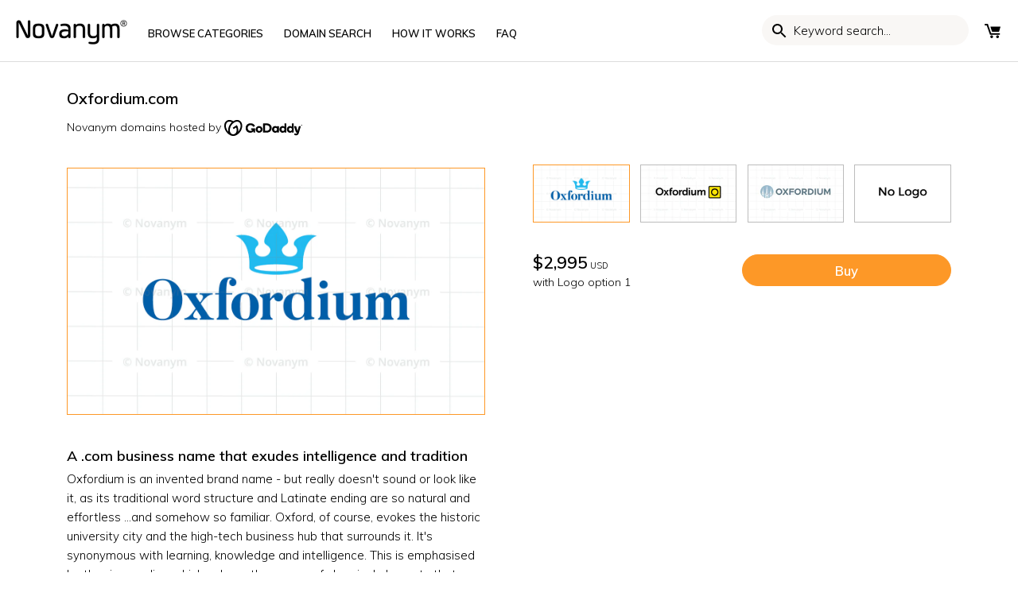

--- FILE ---
content_type: text/html; charset=utf-8
request_url: https://novanym.com/products/oxfordium
body_size: 45639
content:
<!doctype html>
<html class="no-js" lang="en-GB">
<head>
  <!-- Canopy v2.7.6 -->
  <meta charset="utf-8" />
  
  <meta name="viewport" content="width=device-width,initial-scale=1.0" />
  
  <meta name="google-site-verification" content="8f5Ja0wp7Q78a30p68Zag9R9l7PNJ6KFkaIWHcWxHUI" />
  <meta name="theme-color" content="#fd9827">
  <meta http-equiv="X-UA-Compatible" content="IE=edge,chrome=1">
   
  <!-- preconnects -->
  <link rel="preconnect" href="https://cdn.shopify.com" crossorigin="">
  <link rel="preconnect" href="https://fonts.googleapis.com/" crossorigin="">
  
  <!-- Google tag (gtag.js) -->
  

  
  <link rel="shortcut icon" href="//novanym.com/cdn/shop/files/favicon-32x32_3715f463-c5e6-410f-8625-674a28dfecfc.png?v=1613686384" type="image/png" />
  
  <link rel="apple-touch-icon" href="//novanym.com/cdn/shop/t/67/assets/apple-icon-144x144.png?v=183123805294891115941730216905" />
  
  <title>
    
	  Oxfordium is a smart, contemporary brand name for sale | Novanym
    
  </title>

  
  <meta name="description" content="Oxfordium.com is available to buy at Novanym, the business name specialists. Unique company name ideas, each with a perfect .com and a choice of logos." />
  
  
  

<link
      rel="preload" as="image"
      href="//novanym.com/cdn/shop/products/Oxfordium-1_small.png?v=1752693200"
      imagesrcset="//novanym.com/cdn/shop/products/Oxfordium-1_180x.png?v=1752693200 180w,//novanym.com/cdn/shop/products/Oxfordium-1_220x.png?v=1752693200 220w,//novanym.com/cdn/shop/products/Oxfordium-1_300x.png?v=1752693200 300w,//novanym.com/cdn/shop/products/Oxfordium-1_360x.png?v=1752693200 360w,//novanym.com/cdn/shop/products/Oxfordium-1_460x.png?v=1752693200 460w,//novanym.com/cdn/shop/products/Oxfordium-1_540x.png?v=1752693200 540w,//novanym.com/cdn/shop/products/Oxfordium-1_720x.png?v=1752693200 720w,//novanym.com/cdn/shop/products/Oxfordium-1_900x.png?v=1752693200 900w,//novanym.com/cdn/shop/products/Oxfordium-1_1080x.png?v=1752693200 1080w,//novanym.com/cdn/shop/products/Oxfordium-1_1296x.png?v=1752693200 1296w,//novanym.com/cdn/shop/products/Oxfordium-1_1512x.png?v=1752693200 1512w,//novanym.com/cdn/shop/products/Oxfordium-1_1728x.png?v=1752693200 1728w,//novanym.com/cdn/shop/products/Oxfordium-1_2048x.png?v=1752693200 2048w"
      imagesizes="180vw,220vw,300vw,360vw,460vw,540vw,720vw,900vw,1080vw,1296vw,1512vw,1728vw,2048vw"
      />

  
  
  
  
<script>var currencyRate = 1; </script>
  
  


  <meta property="og:type" content="product" />
  <meta property="og:title" content="Oxfordium.com" />
  
  <meta property="og:image" content="http://novanym.com/cdn/shop/products/Oxfordium-1_600x600.png?v=1752693200" />
  <meta property="og:image:secure_url" content="https://novanym.com/cdn/shop/products/Oxfordium-1_600x600.png?v=1752693200" />
  
  <meta property="og:image" content="http://novanym.com/cdn/shop/products/Oxfordium-3_600x600.png?v=1752693200" />
  <meta property="og:image:secure_url" content="https://novanym.com/cdn/shop/products/Oxfordium-3_600x600.png?v=1752693200" />
  
  <meta property="og:image" content="http://novanym.com/cdn/shop/products/Oxfordium-2_600x600.png?v=1752693200" />
  <meta property="og:image:secure_url" content="https://novanym.com/cdn/shop/products/Oxfordium-2_600x600.png?v=1752693200" />
  
  <meta property="og:image" content="http://novanym.com/cdn/shop/products/No-Logo_37c7e3e4-641f-42e0-90e0-06093130c56b_600x600.png?v=1752693200" />
  <meta property="og:image:secure_url" content="https://novanym.com/cdn/shop/products/No-Logo_37c7e3e4-641f-42e0-90e0-06093130c56b_600x600.png?v=1752693200" />
  
  <meta property="og:price:amount" content="2,995.00" />
  <meta property="og:price:currency" content="USD" />



<meta property="og:description" content="Oxfordium.com is available to buy at Novanym, the business name specialists. Unique company name ideas, each with a perfect .com and a choice of logos." />

<meta property="og:url" content="https://novanym.com/products/oxfordium" />
<meta property="og:site_name" content="Novanym" />

  


  <meta name="twitter:card" content="summary">


  <meta name="twitter:title" content="Oxfordium.com">
  <meta name="twitter:description" content="A .com business name that exudes intelligence and tradition

Oxfordium is an invented brand name - but really doesn&#39;t sound or look like it, as its traditional word structure and Latinate ending are s">
  <meta name="twitter:image" content="https://novanym.com/cdn/shop/products/Oxfordium-1_grande.png?v=1752693200">
  <meta name="twitter:image:width" content="600">
  <meta name="twitter:image:height" content="600">


  <style>
#admin-bar-iframe{position:fixed;display:none;}
.noselect{-webkit-touch-callout: none;-webkit-user-select: none;-khtml-user-select: none;-moz-user-select: none;-ms-user-select: none;user-select: none;}
body{line-height: 1.75em}
select{color:black;}
.template-index #toolbar .search{display:nne;}
#toolbar .utilities .browse{display:none}
@media screen and (max-device-width:480px){body{-webkit-text-size-adjust:none}}
*,*:before,*:after{-moz-box-sizing:border-box;-webkit-box-sizing:border-box;box-sizing:border-box;}
/* .shopify-section{opacity:0;} */
body{font-family:Muli,sans-serif;font-weight:300;font-style:normal;font-size:15px;margin:0}
[data-infinite-scroll="true"] .pagination{display:none}
p{margin:0 0 1em;}
img,iframe{max-width:100%}
img:not(.noblock){pointer-events:none}
.fade-in{opacity:0}
.rte{zoom:1;line-height:1.6em;}
.collection-header .header-text{max-width:700px;}
.search-form{display:inline-block;position:relative}
.search-form input{-moz-box-sizing:content-box;-webkit-box-sizing:content-box;box-sizing:content-box;border:1px solid transparent;background:0 0;background-color:transparent;margin-top:-1px;padding:1px 10px 0 20px;width:120px;height:38px;font:inherit;font-size:13px;width:120px;height:38px;font-size:13px;text-transform:none;line-height:38px;color:inherit;text-transform:none;-webkit-transition:all .4s;-ms-transition:all .4s;-moz-transition:all .4s;-o-transition:all .4s;transition:all .4s;-webkit-border-radius:60px;-ms-border-radius:60px;-moz-border-radius:60px;-o-border-radius:60px;border-radius:60px;}
.search-form input::-webkit-input-placeholder{font:inherit;color:inherit;opacity:1}.search-form input:-moz-placeholder{font:inherit;color:inherit;opacity:1}.search-form input::-moz-placeholder{font:inherit;color:inherit;opacity:1}.search-form input:-ms-input-placeholder{font:inherit;color:inherit;opacity:1}
#search-bar-underline .search-form.active{height:auto;padding:10px;border-top:1px #ddd solid;border-bottom:1px #ddd solid}
.custom-blocks ul li{margin-bottom:0.5em;position:relative;}
.hidden{display:none;}
.slick-dots li{position:relative;display:inline-block;height:20px;width:20px;margin:0 2px;padding:0;}
.slick-dots li button{border:0;background:none;line-height:0;font-size:0;color:transparent;padding:5px;}
.template-index #content{margin-bottom:0;}.section-heading{margin-bottom:1em;}
.product-block .image{position:relative;margin:0;}
h1, .product-title-row .product-price,.slide-overlay .line-1,.slide-overlay .line-2,#mobile-nav .nav-item, #mobile-nav .sub-nav-item, .added-notice .added-notice__price, .h1-style{font-size: 20px;}
.product-title-row{display:flex;align-items:flex-start;justify-content:space-between;}
.product-title{margin:0;padding:0;text-transform:initial;}
.container{max-width:1400px;margin:0 auto;width:90%;padding:0 20px;}
#shopify-section-header{border-bottom: 1px #ddd solid;}
.page-title{margin-top:1em;}
.template-collection .header-text h2{font-size:1.1em;margin-top:0;margin-bottom:8px;}
.sidebar-cont .sidebar{float:left;width:25%;padding-right:40px;font-size:90%;}
.show-sidebar .sidebar-cont .beside-sidebar{width:75%;float: left;}
ul.plain{padding:0;}
ul.plain li{line-height:1.2em;margin:0.5em 0;list-style:none;}
.reading-column{margin-left:auto;margin-right:auto;width:700px;max-width:100%;}
.row{zoom:1;margin-left:-20px;margin-right:-20px;}
.row:after{content:"";display:table;clear:both;}
.row.offset-end{margin-bottom:-20px;}
.column{float:left;padding-left:20px;padding-right:20px;margin-bottom:30px;}
.column.half{width:50%;}
.column.flex.max-cols-2{width:50%;}
.column.flex.max-cols-3{width:33.33333%;}
.column.flex.max-cols-4{width:25%;}
.column.flex.max-cols-5{width:20%;}
.column.flex.max-cols-6{width:16.66666%;}
.column.quarter{width:25%;}
.column.one-whole{width:100%;}
.billboard-searchbox .search-pill{color:#000}
.main-menu-link-columns{column-count:4;column-gap:80px;width:100%;}
svg{max-width:100%;height:auto}
.template-index #content>.homepage-section:first-child .slideshow-section{padding-top:0;padding-bottom:0;}
.product-block .inner .rimage-outer-wrapper:nth-of-type(2),.product-block .inner .rimage-outer-wrapper:nth-of-type(3){position:absolute;width:100%;top:0;opacity:0;}
#mega-link-browse-names,#mega-link-help-info{display:none;}
#toolbar{display:flex}
.utilities{display:inline-flex;margin:0px;padding:0px;min-width:42px;align-items:center;justify-content:flex-end}
#toolbar .utilities{list-style:none;padding-left:0;width:100%;text-align: right;}
#toolbar .utilities>li{width:auto;min-width:24px;box-sizing:content-box;text-align:center;line-height:10px}
.toolbar{text-transform:uppercase;font-size:1em;line-height:36px}
.toolbar.docked{display:none;position:fixed;left:0;top:0;width:100%;z-index:90000;background:#fff;}
.utilities li{display:inline-block;padding-left:12px;position:relative;}
.utilities .currencies{position:relative;min-width:60px;height:34px;vertical-align:top;margin-left:12px;margin-top:2px;padding-right:60px;}
.utilities .currencies .plus-currencies{position:absolute;padding:0;margin:0;line-height:2;left:0px;top:2px;}
.utilities svg{width:20px;height:20px}
.page-header{position:relative;padding:20px;}
h2{font-size:16px}
.header-control{display:flex;justify-content:space-between}
#shopify-section-header{position:sticky;top:0;background:white;z-index:101}
.main-nav{font-size:13px;}
.logo{font-size:30px;line-height:1em;}
.main-nav .logo-item{vertical-align:bottom;display:inline-block;}
.main-nav .nav-item{display:inline-block;vertical-align:bottom;height:31px;}
.main-nav .logo-item-left{margin-right:2em;}
.main-nav.align-left .nav-item.first .nav-item-link{padding-left:0;}
.main-nav .logo-item-left{margin-right: 2em;}
.main-nav ul,.main-nav li{margin:0;padding:0;list-style:none;}
.main-nav li{line-height:1.2em;}
.main-nav .nav-item .nav-item-link{display:inline-block;padding:0.8em 1em 0.6em;line-height:1.1em;color:#000;position:relative;}
.utilities .wishlist a span{display:none;}
.toolbar .toolbar-links .search-form [name="q"]{background-color:#f9f7f5;width:200px;padding:0 20px 0 40px;border:none;}
.search-form{position:relative;}
img{height:auto;vertical-align:top;}
a{font-weight:600;font-style:normal;text-decoration:none;color:inherit;}
#toolbar.toolbar{z-index:101;white-space:nowrap;}
#currency_form{display:none;}
.mobile{display:none;}
.align-center,.align-centre{text-align:center;}
svg{width:16px;height:16px;fill:#000;vertical-align:middle;transition:fill 100ms;}
.opposing-items{display:flex;width:100%;align-items:baseline;justify-content:space-between;}
#search-bar-underline{display:none;}
.slideshow [id^="block-styles-"]{padding: 4em 0;}
.slide-overlay{pointer-events:none;position:relative;top:0;left:0;width:100%;height:100%;}
.slide-overlay .inner{vertical-align:middle;display:inline-block;width:90%;padding:0 8%;}
.slide-overlay .line-1{font-size:5vw;line-height:calc(0vw + 0.57em);margin:0;text-transform:uppercase;}
.slide-overlay .line-2{padding:0;margin:1.4em 0;color:inherit;font-size:20px;}
.slide-overlay:before{content:none;display:inline-block;height:100%;vertical-align:middle}.slide-overlay .inner{vertical-align:middle;display:inline-block;width:90%;padding:0 8%}.slide-overlay.align-left .inner{text-align:left}.slide-overlay.align-left .inner{padding-right:0}
.btn{padding:10px 1.4em 9px;}
.btn:hover{cursor:pointer}
.template-index .section.announcement-bar span{display:inline-block;}
.template-index #content .section{padding:24px 0;}
.template-index #content .section.billboard-section{padding-top:0;padding-bottom:0;}
.template-index #content #name-generator .is-contained .inner .row.grid .column{display:block;}
[data-section-type="featured-collections"] .grid, [data-section-type="collection-listing"] .grid, .linked-collections .grid{display:-webkit-flex;display:flex;flex-wrap:wrap;justify-content:space-between;padding-left:10px;padding-right:10px;margin-bottom:24px;}
[data-section-type=slideshow] .container, [data-section-type=name-generator] .container{max-width:none;width:100%;padding:0;}
[data-section-type="featured-collections"] .grid .product-block.column.flex .title a, [data-section-type="collection-listing"] .grid .product-block.column.flex .title a, .linked-collections .grid .product-block.column.flex .title a{font-size:100%;line-height:1.2em;border:1px #000 solid;padding:10px 20px;color:#000;display:flex;width:100%;align-items:center;justify-content:center;transition:all 150ms ease-in-out;}
[data-section-type="featured-collections"] .grid .product-block.column.flex, [data-section-type="collection-listing"] .grid .product-block.column.flex, .linked-collections .grid .product-block.column.flex{display:flex;padding:10px 10px 0;}
[data-section-type="featured-collections"] .grid .product-block.column.flex .title, [data-section-type="collection-listing"] .grid .product-block.column.flex .title, .linked-collections .grid .product-block.column.flex .title{display:flex;width:100%;margin-bottom:5px;padding-top:0;}
#cart-summary{position:fixed;visibility:hidden;top:0;right:0;z-index:1;width:436px;height:100%;background:#fff;}
.slideshow .slick-slide{display:none}
.rimage-wrapper{width:100%;padding-top:58.82352941176471%;}
.main-img-link,.rimage-wrapper img{width:100%;}
.product-grid .product-gallery{border:1px solid #fd9827;overflow:hidden;}
.border-top,#page-footer{border-top:1px solid #ddd;}
.collection-shortlist{position:absolute;left:10px;top:-10px;display:none;}
.product-grid .product-thumbnails{width:100%;display:flex;justify-content:space-between;margin-top:-4px;}
.main-img-link{display:block;width:100%}
.mobile-toolbar{display:none;}
.rimage-wrapper{position:relative;transition:background 150ms;}
.rimage-wrapper .rimage__image {position:absolute;top:0;left:0;width:100%;height:100%;background-color:white;}
.template-index #content .section.announcement-bar, .template-product #content .section.announcement-bar{padding-top:0;padding-bottom:0;}
button:not(.wk-button-product), input[type=submit], .btn, .account-area .action_link, .giant-round-button, .big-round-button, .button{-webkit-appearance:none;display:inline-block;background:#fd9827;color:#fff;border:1px solid #fd9827;height:auto;width:auto;padding:10px 1.4em 9px;font-weight:600;font-style:normal;font-size:1.1em;vertical-align:middle;line-height:1.2em;}
input, textarea{font-size:1.1em;line-height:1.2em;color:#222;border:1px solid #bcbcbc;background:#fff;padding:10px 0.6em 9px;max-width:100%;width:432px;min-height:32px;}
.search-form button{cursor:pointer;color:inherit;position:absolute;top:40%;left:0;padding:6px 0;margin:-14px 0 0;border:none;background:transparent;}
.search-form button, .toolbar .toolbar-links .search-form.focus button{left:10px;}
.search-form button svg{width:24px;height:24px;vertical-align:top;}
.utilities .currencies{position:relative;min-width:60px;height:34px;vertical-align:top;margin-left:12px;border:1px #ddd solid;margin-top:2px;padding-right:60px;}
.flex-row{display:flex;justify-content:space-between;flex-wrap:wrap;}
.flex-2 .flex-box{width:calc(50% - 20px);}
.max-cols-2 .reading-contained{max-width:500px;}
.template-index #content .homepage-search .section{padding-top:0;padding-bottom:1em;}
.inline-input-button{display:inline-block;max-width:100%;position:relative;border:1px solid #bcbcbc;background:#fff;border-radius:60px;}
.inline-input-button button,.inline-input-button [type="submit"]{max-width:128px;position:absolute;height:auto;top:-1px;right:-2px;bottom:-1px;border-width:1px;border-radius:0 60px 60px 0;}
.inline-input-button input[type=text],.inline-input-button input[type=email]{padding-left:1.5em;padding-right:128px;height:40px;border:transparent;background:transparent;}
.homepage-search .inline-input-button input[type=text]{padding-left:16px;font-size:1.2em;padding-bottom:12px;height:44px;}
.slide-overlay.align-left .inner{padding-right:0;}
[data-section-type="featured-collections"] .grid .column, [data-section-type="collection-listing"] .grid .column, .linked-collections .grid .column{margin-bottom:0;}
.billboard-searchbox .search-form{width:100%;}
.billboard-searchbox .search-pill{position:relative;margin:-10px -20px;background:white;border-radius:20px;max-width:100%;width:360px;box-sizing:border-box;}
.billboard-searchbox [type="text"]{width:90%;font-size:16px;}
.billboard-searchbox .search-pill button{right:10px;left:auto;}
.announcement-bar p{margin-bottom:0;padding-top:0.5em;padding-bottom:0.4em;}
.utilities .mobile-toolbar,.toolbar-links .search-form{display:none}
.slick-prev, .slick-next{position:absolute;height:80px;width:80px;line-height:0;font-size:0px;background:transparent;color:transparent;top:50%;transform:translate(0, -50%);padding:0;border:none;outline:none;}
[data-section-type="featured-collection-carousel"] .slick-prev, [data-section-type="featured-collection-carousel"] .slick-slider:hover .slick-prev, [data-section-type="featured-collection-carousel"] .slick-next, [data-section-type="featured-collection-carousel"] .slick-slider:hover .slick-next{opacity:1;background-color:transparent;border-radius:100%;width:40px;height:40px;top:35%;}
#mobile-nav{visibility:hidden;}
#mobile-nav .inner{opacity:0;}
.grecaptcha-badge{display:none !important;}
.template-article .page-title{text-transform:uppercase;}
.template-collection .page-title,.template-blog .page-title h1{font-weight:600;}
.product-grid .product-gallery img,.product-grid .product-thumbnails img{object-fit:cover}
[data-section-type="featured-collection-carousel"]{background-color:#f9f7f5 !important;padding-bottom:0 !important;}
[data-section-type="featured-collection-carousel"] .opposing-items {
  display:flex;
  width:100%;
  align-items:baseline;
  justify-content:space-between;
}
[data-section-type="featured-collection-carousel"] .opposing-items:after{content:none;}
[data-section-type="featured-collection-carousel"] .slideshow{padding-bottom:20px;}
[data-section-type="featured-collection-carousel"] .product-block{padding:0 10px;}
[data-section-type="featured-collection-carousel"] .product-block .title{display:flex;justify-content:space-between;align-items:center;color:inherit;background:white;padding:8px;margin-top:0;font-weight:bold;border-top:1px black solid;font-size:1.2em;line-height:1em}
[data-section-type="featured-collection-carousel"] .product-block .title .price{margin-top:0;}
button.wk-button-product,button.wk-button-product:hover,button.wk-button-wishlist-page,button.wk-button-wishlist-page:hover{background:transparent;}
.product-price .theme-money span{font-weight:400;font-size:50%;}
#enquire-modal-container, #report-modal-container{display:none;}
.light-space-above{margin-top:1em;}
.space-below,.space-under,.product-list,.articles{margin-bottom:3.5%;}
#content{margin-bottom:3em;}
#page-footer{padding:4em 0;}
.sub-footer{border-top:1px #dddddd solid;padding-top:2em;}
.inline-row{zoom:1;margin:1em 0;}
.payment-methods .payment-icon{margin:0 0 0.75em 0.5em;width:48px;height:30px;}
.back-column.mobile a{float:none;width:100%;text-align:center;display:block;}
.main-menu-link-columns{display:grid;grid-template-rows:repeat(15, 1fr);grid-auto-flow:column;margin:0;padding:0;}
.footer-links .footer-menu .foot-link a{display:block;}
.footer-links .footer-menu{border-bottom: 1px #DDD solid;}
.footer-links .footer-menu > a{border-top:1px #DDD solid;font-weight:700;position: relative;display:block;padding:8px 0;}
.footer-links .footer-menu > a.has-submenu:after{content:"+";position:absolute;right:0px;pointer-events:none;font-weight:bold;transform:rotate(0.1deg);transition:transform 0.1s ease-in-out;}
.footer-links .footer-menu > a.has-submenu.submenu-open:after{transform: rotate(-45deg);}
.foot-link{padding-bottom:16px;font-size:13px;}
.foot-link a{padding: 2px 0;}
.payment-methods{width:50%;max-width:478px;}
.footer-links .footer-menu .foot-link a{padding:2px 0}
.slideshow .product-block{padding:0 20px;font-size:80%}
#enquire-modal-container .enquire-modal-contain .enquire-modal .enquire-modal-content #contact_form textarea{height:130px;max-height:130px;}
.post_monthly_note{
  text-align:center;
  width:100%;
  display:inline-block;
  color:#46b3ce;
  margin-top:12px;
}

[data-section-type="featured-collection-carousel"] .theme-money span{display:none}
[data-section-type="featured-collection-carousel"] .opposing-items .left{padding-top:0}
.opposing-items .left{float:left;padding-top:5px;margin-bottom:10px}
[data-section-type=featured-collection-carousel] a{color:#fd9827}
.billboard-section .line-3{width:100%;}
.search-form input{font:inherit}
.master-nav a{font-size:24px;margin:1em 0;color:white}
@keyframes message_received{
0%{height:0px;padding:0px 0px}
100%{height:40px;padding:10px 0px}
}
.message-received{background-color:black;color:white;text-align:center;padding:10px 20px;animation-name:message_received;animation-duration:1s;animation-iteration-count:1;}
.message-received p{margin:0}
.select-action-point{position:relative}.select-action-point:after{content:"";display:block;position:absolute;width:6px;height:6px;right:1px;top:6px;border-right:1px black solid;border-bottom:1px black solid;transform:rotate(45deg)}.select-action-point select{font-family:inherit;font-weight:600;-webkit-appearance:none;background:none;border:none;padding:8px 24px 8px 0;border-bottom:1px black solid;border-radius:0}

.icon-fix svg{width:21px;height:21px;vertical-align:middle;position:relative;top:-2px;margin-right:4px;}
.billboard-section .line-2.tight-to-line-3{margin-bottom:1em}

h2{margin:16px 0}h3{margin:12px 0}
.product-block .title{margin-bottom:8px}
.splide__list{display:flex;}
@keyframes splide-loading{0%{transform:rotate(0)}to{transform:rotate(1turn)}}.splide__container{position:relative;box-sizing:border-box}.splide__list{margin:0!important;padding:0!important;width:-webkit-max-content;width:max-content;will-change:transform}.splide.is-active .splide__list{display:flex}.splide__pagination{display:inline-flex;align-items:center;width:95%;flex-wrap:wrap;justify-content:center;margin:0}.splide__pagination li{list-style-type:none;display:inline-block;line-height:1;margin:0}.splide,.splide__slide{position:relative;outline:none}.splide__slide{box-sizing:border-box;list-style-type:none!important;margin:0;flex-shrink:0}.splide__slide img{vertical-align:bottom}.splide__slider{position:relative}.splide__spinner{position:absolute;top:0;left:0;right:0;bottom:0;margin:auto;display:inline-block;width:20px;height:20px;border-radius:50%;border:2px solid #999;border-left-color:transparent;animation:splide-loading 1s linear infinite}.splide__track{position:relative;z-index:0;overflow:hidden}.splide--draggable>.splide__track>.splide__list>.splide__slide{-webkit-user-select:none;user-select:none}.splide--fade>.splide__track>.splide__list{display:block}.splide--fade>.splide__track>.splide__list>.splide__slide{position:absolute;top:0;left:0;z-index:0;opacity:0}.splide--fade>.splide__track>.splide__list>.splide__slide.is-active{position:relative;z-index:1;opacity:1}.splide--rtl{direction:rtl}.splide--ttb>.splide__track>.splide__list{display:block}.splide--ttb>.splide__pagination{width:auto}.splide__arrow{position:absolute;z-index:1;top:50%;transform:translateY(-50%);width:2em;height:2em;border-radius:50%;display:flex;align-items:center;justify-content:center;border:none;padding:0;opacity:.7;background:#ccc}.splide__arrow svg{width:1.2em;height:1.2em}.splide__arrow:hover{cursor:pointer;opacity:.9}.splide__arrow:focus{outline:none}.splide__arrow--prev{left:1em}.splide__arrow--prev svg{transform:scaleX(-1)}.splide__arrow--next{right:1em}.splide__pagination{position:absolute;z-index:1;bottom:.5em;left:50%;transform:translateX(-50%);padding:0}.splide__pagination__page{display:inline-block;width:8px;height:8px;background:#ccc;border-radius:50%;margin:3px;padding:0;transition:transform .2s linear;border:none;opacity:.7}.splide__pagination__page.is-active{transform:scale(1.4);background:#fff}.splide__pagination__page:hover{cursor:pointer;opacity:.9}.splide__pagination__page:focus{outline:none}.splide__progress__bar{width:0;height:3px;background:#ccc}.splide--nav>.splide__track>.splide__list>.splide__slide{border:3px solid transparent}.splide--nav>.splide__track>.splide__list>.splide__slide.is-active{border-color:#000}.splide--nav>.splide__track>.splide__list>.splide__slide:focus{outline:none}.splide--rtl>.splide__arrows .splide__arrow--prev,.splide--rtl>.splide__track>.splide__arrows .splide__arrow--prev{right:1em;left:auto}.splide--rtl>.splide__arrows .splide__arrow--prev svg,.splide--rtl>.splide__track>.splide__arrows .splide__arrow--prev svg{transform:scaleX(1)}.splide--rtl>.splide__arrows .splide__arrow--next,.splide--rtl>.splide__track>.splide__arrows .splide__arrow--next{left:1em;right:auto}.splide--rtl>.splide__arrows .splide__arrow--next svg,.splide--rtl>.splide__track>.splide__arrows .splide__arrow--next svg{transform:scaleX(-1)}.splide--ttb>.splide__arrows .splide__arrow,.splide--ttb>.splide__track>.splide__arrows .splide__arrow{left:50%;transform:translate(-50%)}.splide--ttb>.splide__arrows .splide__arrow--prev,.splide--ttb>.splide__track>.splide__arrows .splide__arrow--prev{top:1em}.splide--ttb>.splide__arrows .splide__arrow--prev svg,.splide--ttb>.splide__track>.splide__arrows .splide__arrow--prev svg{transform:rotate(-90deg)}.splide--ttb>.splide__arrows .splide__arrow--next,.splide--ttb>.splide__track>.splide__arrows .splide__arrow--next{top:auto;bottom:1em}.splide--ttb>.splide__arrows .splide__arrow--next svg,.splide--ttb>.splide__track>.splide__arrows .splide__arrow--next svg{transform:rotate(90deg)}.splide--ttb>.splide__pagination{display:flex;flex-direction:column;bottom:50%;left:auto;right:.5em;transform:translateY(50%)}
.splide--slide{position:relative}.splide{margin-bottom:30px}.splide__pagination{margin:1em 0;bottom:8px}
button.splide__pagination__page{padding:6px;margin:0 6px;background:#717373;border:none;opacity:.25}
button.splide__pagination__page.is-active{background:#717373;transform:none;opacity:.75}
.product-block-lite .price{font-weight:300;text-align:center;color:#000;margin-top:8px}
[class*="element-landing"] .faq-accordions h3{margin-top:1em;margin-bottom:1em}
[class*="element-landing"] .billboard-searchbox{max-width:100%}
.landing-page-faqs .rte{margin-top:0;border-top:none}
button{font-family:inherit;font-weight:600}
.template-index .custom-blocks .grid .column{margin-bottom:0;margin-top:8px;}

#enquire-modal-container .enquire-modal-contain .enquire-modal .enquire-modal-content form#contact_form input[type=email], #enquire-modal-container .enquire-modal-contain .enquire-modal .enquire-modal-content form#contact_form input[type=text], #enquire-modal-container .enquire-modal-contain .enquire-modal .enquire-modal-content form#contact_form textarea{
border:1px solid #d9d9d9 !important;box-shadow:none !important;
}

.browse-grid{display:inline-grid;grid-gap:2px;grid-template-columns:repeat(2,1fr);width:24px;height:24px;box-sizing:border-box;}
.browse-box{display:block;border:2px black solid;}
.logo-nav{padding-top:5px}
.line-3{font-size:1.4em}.line-3 .btn{font-size:90%;border-radius:60px;}

[class*="element-landing"] .landing-page-faqs .rte ul{list-style-type:none;padding-left:20px}
[class*="element-landing"] .landing-page-faqs .rte li{position:relative}
[class*="element-landing"] .landing-page-faqs .rte ul li:before{content:"";display:block;position:absolute;top:8px;left:2px;width:6px;height:6px;border-radius:100%;margin-right:12px;margin-left:-20px;background-color:#fd9827;}
[class*="element-landing"] .product-faqs>p.submenu-open:after{transform:rotate(45deg)}
[class*="element-landing"] [data-section-type="featured-reading-text"] + [data-section-type="featured-reading-text"] { padding-top: 0; }
[class*="element-landing"] .slide-overlay .line-2 { margin-bottom: 0.5em }
[class*="element-landing"] #content section.billboard-section:first-of-type{padding-top:0;padding-bottom:0}
[class*="element-landing"] #content section.billboard-section h2{font-size:24px}
[class*="element-landing"] #content section.billboard-section h3{font-size:20px}
@media screen and (max-width: 479px){
[class*="element-landing"] .billboard-section .slide-overlay{min-height:240px;height:auto}
}

.has-product-data{
  position:relative;
}
.has-product-data:before,.has-product-data:after{
}
.has-product-data:before{
  content:attr(data-product-title);
}
.has-product-data:after{
  content:attr(data-product-price);
  font-weight: 300;
  font-size: 13px;
}
.align-centre .billboard-searchbox .search-pill{margin:auto}

.cats-grid{display:grid;grid-template-columns:repeat(6,1fr);grid-gap:20px;}
.cats-grid a{border-radius:60px;padding:10px 20px;border:1px black solid;display:flex;align-items:center;justify-content:center;transition:background 0.1s ease-in-out,color 0.1s ease-in-out;}
.cats-grid a:hover{background:black;color:white;}
@media (max-width: 1250px) {
.cats-grid{grid-template-columns:repeat(4,1fr);}
.main-nav .nav-item .nav-item-link{padding:0.8em 0.7em 0.6em}
}


@media (max-width: 1250px) {
[data-section-type="featured-collections"] .column.flex.max-cols-6{width:25%;}
}
@media (max-width: 960px) {
[data-section-type="featured-collections"] .column.flex.max-cols-6{width:33.3%;}
}

@media (max-width: 767px) {
.cats-grid{grid-template-columns:repeat(2,1fr);}
[data-section-type="featured-collections"] .column.flex.max-cols-6{width:50%;}
}
@media (max-width: 479px) {
.cats-grid{grid-template-columns:1fr;grid-gap:0;}
.cats-grid a{border:none;border-radius:0;border-top:1px #ddd solid;justify-content:flex-start;margin-left:-15px;width:calc(100% + 30px);position:relative;}
.cats-grid a:after{content:"";position:absolute;top:15px;right:15px;display:block;width:12px;height:12px;border-top:2px #ddd solid;border-right:2px #ddd solid;transform:rotate(45deg);}
}


/*   .page-header * {border:1px rebeccapurple dotted;} */
@media screen and (min-width: 1400px){
[id^="shopify-section-homepage-emulator"] .section,.template-index #content .section{padding-top:1.75em;padding-bottom:1.75em;}
[id^="shopify-section-homepage-emulator"] .section.slideshow-section{padding-top:0;padding-bottom:0;}
}
@media only screen and (min-width: 1000px){
.toolbar-links .search-form{display:inline-block;}
.utilities li.search{display:none;}
}
@media(min-width:480px){
.products-section .splide__slide{width:350px}
}

@media(max-width:959px){
.slide-overlay .line-2{font-size:1.26667em;}
h2{font-size:1.33333em}
}
@media (max-width: 900px){
.row{margin-left:-15px;margin-right:-15px}
}
@media(max-width:767px){
.mobile{display:block;}
.utilities .mobile-toolbar{display:inline-block}
.container{width:100%;padding-left:15px;padding-right:15px;}
.column.half,.column.third,.column.two-thirds,.column.quarter,.column.fifth,.column.four-fifths,.column.flex.max-cols-2{width:100%;}
.desktop{display:none !important;}
.mobile-toolbar{display:inline-block;}
.slide-overlay .inner .line-1{line-height:0.6em;font-size: 4em;}
.toolbar-social,.toolbar-links{display:none;}
.utilities li{padding-left:16px}
.utilities svg {width:24px;height:24px;}
.page-header{padding:10px 20px} 
.column.flex.min-cols-1{width:100%;clear:left;}
#shopify-section-product-about .container > h2 + div, #shopify-section-product-what-you-get .container > h2 + div, #shopify-section-product-what-next .container > h2 + div, #shopify-section-product-domain-transfer .container > h2 + div, #shopify-section-product-faqs .container > h2 + div{display:none;}
.payment-methods .payment-icon{margin:0 0.5em 0.75em 0;}
#page-footer{text-align:center;}
.payment-methods{width:100%;max-width:100%;}
[data-section-type="name-generator"] .grid .column{margin-bottom:10px;}
[data-section-type="name-generator"] .grid .column:last-child{margin-top:20px;}
[data-section-type="name-generator"] .select-action-point select{padding-bottom:6px;}
}
#toolbar .toolbar-label{display:none}
@media screen and (max-width:640px){
#block-styles-1478797384865-0 .slide-overlay .line-1{line-height:calc(0vw + 0.45em);}
}
@media screen and (max-width:540px){
  .logo.align-center{text-align:left;}
  .logo-nav{width:40%;padding-top:0}
  .header-control{margin:5px 0 2px}
  #toolbar.toolbar{width:60%}
  #toolbar .utilities .cart{display:none}
  #toolbar .utilities .browse{display:inline-block}
  #toolbar a{position:relative}
  #toolbar a:hover{color:inherit}
  #toolbar a:hover svg{fill:initial}
  #toolbar .toolbar-label{
    font-size:10px;
    text-align:center;
    text-transform:none;
    line-height:1em;
    display: inline-block;
    margin-top: 5px;
  }
  .logo img{margin-top:7px}
  .footer-links .footer-menu a{padding-left:20px;padding-right:20px;}
  .footer-links .links-column:first-child{margin-bottom: 0;}
  .footer-links .links-column:first-child .footer-menu{border-bottom:none;}
  .footer-links .footer-menu .foot-link a{padding: 2px 20px;}
  .footer-links .footer-menu>a.has-submenu:after{right:20px;}
  .footer-links .footer-menu .foot-link a{padding:2px 20px;}
  .slide-overlay .line-3{display:flex;text-align:center;justify-content:space-between;}
  .product-block-lite .price{font-size:1em;margin-top:0}
}
@media screen and (max-width:479px){
  [data-section-type="featured-collections"] .grid .product-block.column.flex, [data-section-type="collection-listing"] .grid .product-block.column.flex, .linked-collections .grid .product-block.column.flex{width:50%;display:flex;padding:10px 10px 0;}
  [data-section-type="featured-collection-carousel"] .slideshow{
    display:flex;
    overflow:auto;
    padding-bottom:24px;
    padding-top:10px !important;
    padding-right:20px;
  }
  [data-section-type="featured-collection-carousel"] .slideshow .product-block .title{font-size:1.2em}
  [data-section-type="featured-collection-carousel"] .slideshow .product-block{width:70vw;flex-shrink:0;padding-right:0;}
  [data-section-type="featured-collection-carousel"] .slideshow .product-block:last-child {padding-right:10px;width:calc(70vw + 10px);}
  [data-section-type="featured-collection-carousel"] .slideshow img{width:70vw;}
  section.collections-section .grid .product-block.flex.column {
    width: 100%;
    padding: 0;
    border-bottom: 1px #ddd solid;
    margin: 0 -10px;
    width: calc(100% + 20px);
  }
  section.collections-section .grid .product-block.flex.column:first-child{border-top:1px #ddd solid;}
  section.collections-section .grid .product-block.flex.column .title{margin-bottom:0;}
  section.collections-section .grid .product-block.flex.column .title a {
    border-radius: 0;
    border: none;
    text-align: left;
    display: block;
    padding: 12px 15px;
    font-size: 110%;
    position: relative;
  }
  section.collections-section .grid .product-block.flex.column .title a:after {
    content: "";
    position: absolute;
    top: 15px; right: 15px;
    display: block;
    width: 12px; height: 12px;
    border-top: 2px #ddd solid;
    border-right: 2px #ddd solid;
    transform: rotate(45deg);
  }
  .billboard-section .slide-overlay{height:240px}
  .splide{margin-bottom:0}
}
@media (max-width: 374px) {
  [data-section-type="featured-collection-carousel"] .opposing-items{display:block;margin-bottom:1.25em;}
  [data-section-type="featured-collection-carousel"] .opposing-items>*{float:none;width:100%;text-align:center;display:block;}
}
@media(max-width:364px){
.utilities li{padding-left:12px;}
.page-header{padding:10px 12px;}
.billboard-searchbox .search-pill{width:320px;}
}
@keyframes working{
  0%{transform:rotate(0deg);}
  100%{transform:rotate(360deg);}
}
.enquire-btn-container.working{
  position:relative;
}
.enquire-btn-container.working:before{
  content:"";
  display:block;
  width:20px;height:20px;
  border:2px white solid;
  border-right-color:transparent;
  position:absolute;
  top:10px;left:10px;
  border-radius:100%;
  animation-name:working;
  animation-iteration-count:infinite;
  animation-duration:1s;
  animation-timing-function:linear;
}
.enquire-btn-container.working .button{
  padding-left:40px;
  background-color:#CCC;
  border-color:#CCC;
  pointer-events:none;
}
.btn.alt,.btn.alt:hover,.btn.alt:active,.btn.alt:focus{
  width:100%;
  border-radius:60px;
  background-color:#46b3ce;
  border-color:#46b3ce;
  color:#ffffff;
}
.btn.simple{border:none;background:transparent;color:#fd9827;padding:0;font-size:15px;font-weight:600}
.btn.simple:hover{background:transparent;color:#fd9827;border:none;text-decoration:none;cursor:pointer;}
#pay-monthly-modal-container {
    display: none;
}

#pay-monthly-modal-container .pay-monthly-modal-overlay {
    position: fixed;
    top: 0;
    left: 0;
    width: 100%;
    height: 100%;
    z-index: 51;
    background: rgba(0, 0, 0, 0.6);
}

#pay-monthly-modal-container .pay-monthly-modal-contain {
  position: fixed;
  width: 100%;
  height: 100%;
  top: 0;
  left: 0;
  z-index: 52;
  display: -webkit-box;
  display: -ms-flexbox;
  display: flex;
  overflow: auto;
  -webkit-box-orient: vertical;
  -webkit-box-direction: normal;
  -ms-flex-direction: column;
  flex-direction: column;
  -webkit-box-pack: center;
  -ms-flex-pack: center;
  justify-content: center;
  -webkit-box-align: center;
  -ms-flex-align: center;
  align-items: center;
  -ms-flex-line-pack: center;
  align-content: center;
}

#pay-monthly-modal-container .pay-monthly-modal-contain .pay-monthly-modal{display:block;width:100%;max-width:500px;height:auto;position:relative;z-index:100;background:white;}

#pay-monthly-modal-container .pay-monthly-modal-contain .pay-monthly-modal .pay-monthly-modal-content {
    padding: 40px 40px 30px 40px;
}

#pay-monthly-modal-container .pay-monthly-modal-contain .pay-monthly-modal .pay-monthly-modal-content .pay-monthly-product-name {
  margin-top:0;
  padding-bottom: 20px;
}


#pay-monthly-modal-container .pay-monthly-modal-contain .pay-monthly-modal .pay-monthly-btn-container {
    width: 100%;
    display: inline-block;
    margin-top:20px;
}

#pay-monthly-modal-container .pay-monthly-modal-contain .pay-monthly-modal .pay-monthly-modal-content #contact_form .button {
    font-size: 16px;
}

@media only screen and (max-width: 767px) {
  #pay-monthly-modal-container .pay-monthly-modal-contain .pay-monthly-modal{width:90%;}
  #pay-monthly-modal-container .pay-monthly-modal-contain .pay-monthly-modal .pay-monthly-modal-content #contact_form .button{width:100%;}
  #pay-monthly-content-wrapper{max-height:40vh;overflow:auto;}
  .payment-and-quantity__add{width:100%;display:block;}
  .post_monthly_note{width:200%;transform:translateX(-50%);text-align:right;}
  .form-functions--wrapper{overflow:hidden;}
}


#pay-monthly-close-button {
    position: absolute;
    top: 15px;
    right: 15px;
    color: #000;
    font-size: 30px;
    cursor: pointer;
}

#pay-monthly-modal-container .embedded_enquiry{
  text-align:center;
  margin-top:24px;
  margin-bottom:0;
}
#pay-monthly-modal-container .embedded_enquiry a, #pay-monthly-modal-container .embedded_enquiry .simple{
  font-weight: 400;
  font-size:1em;
}
.product-title--container p{margin-bottom:0;margin-top:1em;font-size:14px;}
.inline-logo--wrapper svg{height:20px;width:auto;}
.pay-monthly-vendor-logo{margin-bottom:2em}
.pay-monthly-vendor-logo svg{width:auto;height:32px;}


</style>

  
  <style>
b,strong{font-weight:600}
.product-faqs div a{color:#F79422}
.product-faqs div path{fill:#F79422}
.product-title{font-size:20px;}.form-functions--wrapper{display:flex;align-items:center;flex-wrap:wrap;}.form-functions--wrapper .payment-and-quantity{width:50%;order:1;margin-bottom:0;}
.form-functions--wrapper .product-price{display:flex;flex-direction:column;width:50%;font-size:14px;}.form-functions--wrapper .currency{order:2;width:100%;font-size:14px;}
.product-grid .product-thumbnails .thumbnail{width:calc(25% - 10px);border:1px solid #bcbcbc;overflow:hidden;}.product-grid .product-description{display:none;}
.product-grid .product-thumbnails .thumbnail.active{border-color:#fd9827;}.product-grid{display:grid;grid-gap:16px;padding-top:5px;}.product-form .original-selector{display:none;}
.template-product .theme-money{font-size:21px;}.form-functions--wrapper .currency p{margin:1em 0 0;}.text-is-dropdown .currency_picker{position:absolute;opacity:0;}
button.wk-button-product{display:flex;border:none;}.product-functions{padding:0;list-style-type:none;width:100%;border-top:1px #dddddd solid;padding-top:15px;margin-bottom:10px;}
.product-functions li{margin-bottom:0.5em;font-size:14px;font-weight:200;height:20px;}.form-functions--wrapper .payment-and-quantity .payment-and-quantity__add #add{width:100%;border-radius:60px;}
#shopify-section-product-faqs, #shopify-section-product-related{padding-top:40px;}.related-collections{padding:0;list-style-type:none;line-height:3em;}
#shopify-section-product-related a {background-color:#ede8e8;color:#000000;border-color:#ede8e8;}.product-title{height:23px;}
#shopify-section-product-related a{font-size:100%;line-height:1.2em;padding:10px 20px;color:#000;display:inline-flex;width:auto;align-items:center;justify-content:center;transition:all 150ms ease-in-out;border-radius:60px;}
#shopify-section-product-related a:hover{background-color:#000;color:white;}.payment-methods { width: 50%; max-width: 478px; }#shopify-section-product-domain-transfer .container *,#shopify-section-product-faqs .container * {max-width:700px;line-height:1.6em;}
.product-info-flex{display:flex;text-align:center;}.product-info-wrapper{margin:2em 0;padding:2em 0;}.product-info-flex div{font-size:1.1em;line-height:1.5em;padding:0 1.5em;}
.product-info-flex div svg{width:60px;height:60px;margin:1em 0;}.template-product .theme-money{font-size:21px;font-weight:600;white-space:nowrap;}#shopify-section-product-what-you-get, #shopify-section-product-about{padding-top:40px;}
.product-functions .shortlist button.wk-button-product .wk-label{font-size:14px;color:#000;font-weight:200;font-family:Muli,sans-serif;margin-top:2px}.back_link{margin:0;color:#fd9827;flex-shrink:0;}
.shortlist button.wk-button-product .wk-icon svg path{fill:#000;fill-opacity:1;stroke:#000;}.product-functions li .wk-icon, .product-functions li svg{margin-right: 4px !important;}
button.wk-button-product .wk-icon svg{width:100%;height:100%;}.shortlist button.wk-button-product .wk-icon{width:18px !important;height:18px !important;}
button.wk-button-product{width:auto;height:auto;background:none;border:none;line-height:normal;cursor:pointer;color:#666666;background:rgba(0, 0, 0, 0);display:flex;align-items:center;justify-content:flex-start;flex-direction:row;margin:18px 0 0 0 !important;padding:0;border:none;border-radius:0;vertical-align:bottom;}
.product-functions li{font-size: 14px;}.product-functions li a{font-family:Muli,sans-serif;font-weight:200;}
.template-product .product-description h2{font-size:1.2em;margin-top:0;margin-bottom:0.3em;}
#shopify-section-product-what-next svg *{fill:#F79422}
.product-functions .shortlist button.wk-button-product:hover .wk-label{color:#F79422}
.product-functions .shortlist button.wk-button-product:hover .wk-icon svg *{fill:#F79422;stroke:#F79422}
.back_link svg{vertical-align:middle;width:24px;height:24px;position:relative;top:-2px;margin-right:4px}
#search-bar-underline .search-form{position:absolute;top:100%;left:0;right:0;background-color:#fff;z-index:1010;padding:0;height:0;overflow:hidden;transition:all .15s ease-in-out}
.search-form{display:inline-block;position:relative}
button.secondary{width:100%;color:#fd9827;background:white;border:2px #fd9827 solid;border-radius:60px;}
button.secondary:hover{color:#e06934;border-color:#e06934;}
.spaced-above{margin-top:20px}
.form-functions--wrapper{align-items:flex-start}

.product-gallery .main{position:relative;}
.collection-shortlist button.wk-button-product .wk-label{display:none;}
@media (min-width: 1025px){.product-block:hover .collection-shortlist button.wk-button-product .wk-icon svg path, .product-gallery:hover .collection-shortlist button.wk-button-product .wk-icon svg path{stroke:#fd9827;}}
button.wk-button-product .wk-icon svg path{fill:#fd9827;stroke:#fd9827;}
.product-block .collection-shortlist, .product-gallery .collection-shortlist{display:block;z-index:1;position:absolute;left:10px;top:-10px;}
button.wk-button-product .wk-icon{display:inline-block;position:relative;top:2px;margin:0;padding:0;width:20px;height:20px;box-sizing:border-box;}
.collection-shortlist button.wk-button-product .wk-icon svg{width:20px;height:20px;}
.product-block .collection-shortlist button.wk-button-product .wk-icon svg path, .product-gallery .collection-shortlist button.wk-button-product .wk-icon svg path {stroke:#ccc;transition:all .1s ease-in-out;stroke-width:40;}
@media (min-width: 1025px){.product-block:hover .collection-shortlist button.wk-button-product .wk-icon svg path, .product-gallery:hover .collection-shortlist button.wk-button-product .wk-icon svg path{stroke:#fd9827;}}



#shopify-section-product-what-you-get svg{width:32px;height:32px;float:left;margin-right:12px;}
#shopify-section-product-what-you-get p{margin-left:44px;}
#shopify-section-product-what-you-get h5{font-size:1.1em;}
h3, .product-block .price .amount, h4, blockquote, .cart-summary-subtotal .amount, h5, h6{font-family:Muli, sans-serif;font-weight:600;font-style:normal;line-height:1.4em;padding:0 0 0.2em;color:black;margin:0;}
.template-product .section.announcement-bar span{display:inline-block;}

@media (min-width: 768px){
#shopify-section-product-about{display:none;}.product-grid .product-description{display:block;grid-column:1 / 2;}
.product-grid{grid-template-columns:repeat(2, 1fr);grid-gap:40px 60px;padding-top:20px;}
.product-grid .product-title-row{grid-row:1;grid-column:1 / 3;}.product-grid .product-thumbnails{grid-column:2 / 3;grid-row:2;}
.product-grid .product-form{grid-column:2 / 3;grid-row: 3 / 5;}.product-grid .product-gallery{grid-column:1 / 2;grid-row:2 / 4;}
.product-functions li{margin-bottom:1em;}.template-product .section.announcement-bar span{padding:0.2em;}
}

@media (max-width: 767px) {
#shopify-section-product-announcement{margin-bottom:2em;}
#shopify-section-product-about, #shopify-section-product-what-you-get, #section-product-what-next, #shopify-section-product-what-next, #shopify-section-product-domain-transfer, #shopify-section-product-faqs {margin-top:0;padding-top:0;border-top:none;border-bottom:1px #dddddd solid;}  
#shopify-section-product-about .container > h2, #shopify-section-product-what-you-get .container > h2, #shopify-section-product-what-next .container > h2, #shopify-section-product-domain-transfer .container > h2, #shopify-section-product-faqs .container > h2 {line-height:inherit;padding-bottom:0;font-size:16px;position:relative;}  
.payment-methods{width:100%;max-width:100%;}
#section-product-what-next{margin-bottom:0;padding-bottom:0;border-bottom:none}
.product-info-container{padding-right:0}
.spaced-above{margin-top:10px}
.back_link svg{margin-right:0}
}

@media (max-width: 380px) {
#shopify-section-product-related a{width:100%;display:flex;padding:10px 8px;text-align:center;line-height:1.2em;margin-bottom:8px;}
}
.form-functions--wrapper .currency{display:none}
</style>

  
  
  
  
  
  
  
<link rel="canonical" href="https://novanym.com/products/oxfordium">
<link href="https://monorail-edge.shopifysvc.com" rel="dns-prefetch">
<script>(function(){if ("sendBeacon" in navigator && "performance" in window) {try {var session_token_from_headers = performance.getEntriesByType('navigation')[0].serverTiming.find(x => x.name == '_s').description;} catch {var session_token_from_headers = undefined;}var session_cookie_matches = document.cookie.match(/_shopify_s=([^;]*)/);var session_token_from_cookie = session_cookie_matches && session_cookie_matches.length === 2 ? session_cookie_matches[1] : "";var session_token = session_token_from_headers || session_token_from_cookie || "";function handle_abandonment_event(e) {var entries = performance.getEntries().filter(function(entry) {return /monorail-edge.shopifysvc.com/.test(entry.name);});if (!window.abandonment_tracked && entries.length === 0) {window.abandonment_tracked = true;var currentMs = Date.now();var navigation_start = performance.timing.navigationStart;var payload = {shop_id: 7266249,url: window.location.href,navigation_start,duration: currentMs - navigation_start,session_token,page_type: "product"};window.navigator.sendBeacon("https://monorail-edge.shopifysvc.com/v1/produce", JSON.stringify({schema_id: "online_store_buyer_site_abandonment/1.1",payload: payload,metadata: {event_created_at_ms: currentMs,event_sent_at_ms: currentMs}}));}}window.addEventListener('pagehide', handle_abandonment_event);}}());</script>
<script id="web-pixels-manager-setup">(function e(e,d,r,n,o){if(void 0===o&&(o={}),!Boolean(null===(a=null===(i=window.Shopify)||void 0===i?void 0:i.analytics)||void 0===a?void 0:a.replayQueue)){var i,a;window.Shopify=window.Shopify||{};var t=window.Shopify;t.analytics=t.analytics||{};var s=t.analytics;s.replayQueue=[],s.publish=function(e,d,r){return s.replayQueue.push([e,d,r]),!0};try{self.performance.mark("wpm:start")}catch(e){}var l=function(){var e={modern:/Edge?\/(1{2}[4-9]|1[2-9]\d|[2-9]\d{2}|\d{4,})\.\d+(\.\d+|)|Firefox\/(1{2}[4-9]|1[2-9]\d|[2-9]\d{2}|\d{4,})\.\d+(\.\d+|)|Chrom(ium|e)\/(9{2}|\d{3,})\.\d+(\.\d+|)|(Maci|X1{2}).+ Version\/(15\.\d+|(1[6-9]|[2-9]\d|\d{3,})\.\d+)([,.]\d+|)( \(\w+\)|)( Mobile\/\w+|) Safari\/|Chrome.+OPR\/(9{2}|\d{3,})\.\d+\.\d+|(CPU[ +]OS|iPhone[ +]OS|CPU[ +]iPhone|CPU IPhone OS|CPU iPad OS)[ +]+(15[._]\d+|(1[6-9]|[2-9]\d|\d{3,})[._]\d+)([._]\d+|)|Android:?[ /-](13[3-9]|1[4-9]\d|[2-9]\d{2}|\d{4,})(\.\d+|)(\.\d+|)|Android.+Firefox\/(13[5-9]|1[4-9]\d|[2-9]\d{2}|\d{4,})\.\d+(\.\d+|)|Android.+Chrom(ium|e)\/(13[3-9]|1[4-9]\d|[2-9]\d{2}|\d{4,})\.\d+(\.\d+|)|SamsungBrowser\/([2-9]\d|\d{3,})\.\d+/,legacy:/Edge?\/(1[6-9]|[2-9]\d|\d{3,})\.\d+(\.\d+|)|Firefox\/(5[4-9]|[6-9]\d|\d{3,})\.\d+(\.\d+|)|Chrom(ium|e)\/(5[1-9]|[6-9]\d|\d{3,})\.\d+(\.\d+|)([\d.]+$|.*Safari\/(?![\d.]+ Edge\/[\d.]+$))|(Maci|X1{2}).+ Version\/(10\.\d+|(1[1-9]|[2-9]\d|\d{3,})\.\d+)([,.]\d+|)( \(\w+\)|)( Mobile\/\w+|) Safari\/|Chrome.+OPR\/(3[89]|[4-9]\d|\d{3,})\.\d+\.\d+|(CPU[ +]OS|iPhone[ +]OS|CPU[ +]iPhone|CPU IPhone OS|CPU iPad OS)[ +]+(10[._]\d+|(1[1-9]|[2-9]\d|\d{3,})[._]\d+)([._]\d+|)|Android:?[ /-](13[3-9]|1[4-9]\d|[2-9]\d{2}|\d{4,})(\.\d+|)(\.\d+|)|Mobile Safari.+OPR\/([89]\d|\d{3,})\.\d+\.\d+|Android.+Firefox\/(13[5-9]|1[4-9]\d|[2-9]\d{2}|\d{4,})\.\d+(\.\d+|)|Android.+Chrom(ium|e)\/(13[3-9]|1[4-9]\d|[2-9]\d{2}|\d{4,})\.\d+(\.\d+|)|Android.+(UC? ?Browser|UCWEB|U3)[ /]?(15\.([5-9]|\d{2,})|(1[6-9]|[2-9]\d|\d{3,})\.\d+)\.\d+|SamsungBrowser\/(5\.\d+|([6-9]|\d{2,})\.\d+)|Android.+MQ{2}Browser\/(14(\.(9|\d{2,})|)|(1[5-9]|[2-9]\d|\d{3,})(\.\d+|))(\.\d+|)|K[Aa][Ii]OS\/(3\.\d+|([4-9]|\d{2,})\.\d+)(\.\d+|)/},d=e.modern,r=e.legacy,n=navigator.userAgent;return n.match(d)?"modern":n.match(r)?"legacy":"unknown"}(),u="modern"===l?"modern":"legacy",c=(null!=n?n:{modern:"",legacy:""})[u],f=function(e){return[e.baseUrl,"/wpm","/b",e.hashVersion,"modern"===e.buildTarget?"m":"l",".js"].join("")}({baseUrl:d,hashVersion:r,buildTarget:u}),m=function(e){var d=e.version,r=e.bundleTarget,n=e.surface,o=e.pageUrl,i=e.monorailEndpoint;return{emit:function(e){var a=e.status,t=e.errorMsg,s=(new Date).getTime(),l=JSON.stringify({metadata:{event_sent_at_ms:s},events:[{schema_id:"web_pixels_manager_load/3.1",payload:{version:d,bundle_target:r,page_url:o,status:a,surface:n,error_msg:t},metadata:{event_created_at_ms:s}}]});if(!i)return console&&console.warn&&console.warn("[Web Pixels Manager] No Monorail endpoint provided, skipping logging."),!1;try{return self.navigator.sendBeacon.bind(self.navigator)(i,l)}catch(e){}var u=new XMLHttpRequest;try{return u.open("POST",i,!0),u.setRequestHeader("Content-Type","text/plain"),u.send(l),!0}catch(e){return console&&console.warn&&console.warn("[Web Pixels Manager] Got an unhandled error while logging to Monorail."),!1}}}}({version:r,bundleTarget:l,surface:e.surface,pageUrl:self.location.href,monorailEndpoint:e.monorailEndpoint});try{o.browserTarget=l,function(e){var d=e.src,r=e.async,n=void 0===r||r,o=e.onload,i=e.onerror,a=e.sri,t=e.scriptDataAttributes,s=void 0===t?{}:t,l=document.createElement("script"),u=document.querySelector("head"),c=document.querySelector("body");if(l.async=n,l.src=d,a&&(l.integrity=a,l.crossOrigin="anonymous"),s)for(var f in s)if(Object.prototype.hasOwnProperty.call(s,f))try{l.dataset[f]=s[f]}catch(e){}if(o&&l.addEventListener("load",o),i&&l.addEventListener("error",i),u)u.appendChild(l);else{if(!c)throw new Error("Did not find a head or body element to append the script");c.appendChild(l)}}({src:f,async:!0,onload:function(){if(!function(){var e,d;return Boolean(null===(d=null===(e=window.Shopify)||void 0===e?void 0:e.analytics)||void 0===d?void 0:d.initialized)}()){var d=window.webPixelsManager.init(e)||void 0;if(d){var r=window.Shopify.analytics;r.replayQueue.forEach((function(e){var r=e[0],n=e[1],o=e[2];d.publishCustomEvent(r,n,o)})),r.replayQueue=[],r.publish=d.publishCustomEvent,r.visitor=d.visitor,r.initialized=!0}}},onerror:function(){return m.emit({status:"failed",errorMsg:"".concat(f," has failed to load")})},sri:function(e){var d=/^sha384-[A-Za-z0-9+/=]+$/;return"string"==typeof e&&d.test(e)}(c)?c:"",scriptDataAttributes:o}),m.emit({status:"loading"})}catch(e){m.emit({status:"failed",errorMsg:(null==e?void 0:e.message)||"Unknown error"})}}})({shopId: 7266249,storefrontBaseUrl: "https://novanym.com",extensionsBaseUrl: "https://extensions.shopifycdn.com/cdn/shopifycloud/web-pixels-manager",monorailEndpoint: "https://monorail-edge.shopifysvc.com/unstable/produce_batch",surface: "storefront-renderer",enabledBetaFlags: ["2dca8a86"],webPixelsConfigList: [{"id":"1792868737","configuration":"{\"config\":\"{\\\"google_tag_ids\\\":[\\\"G-NEM7JKXGSM\\\",\\\"GT-NFRJ5N7\\\"],\\\"target_country\\\":\\\"GB\\\",\\\"gtag_events\\\":[{\\\"type\\\":\\\"search\\\",\\\"action_label\\\":[\\\"G-NEM7JKXGSM\\\",\\\"MC-2TWW3W7E83\\\"]},{\\\"type\\\":\\\"begin_checkout\\\",\\\"action_label\\\":[\\\"G-NEM7JKXGSM\\\",\\\"MC-2TWW3W7E83\\\"]},{\\\"type\\\":\\\"view_item\\\",\\\"action_label\\\":[\\\"G-NEM7JKXGSM\\\",\\\"MC-2TWW3W7E83\\\"]},{\\\"type\\\":\\\"purchase\\\",\\\"action_label\\\":[\\\"G-NEM7JKXGSM\\\",\\\"MC-2TWW3W7E83\\\"]},{\\\"type\\\":\\\"page_view\\\",\\\"action_label\\\":[\\\"G-NEM7JKXGSM\\\",\\\"MC-2TWW3W7E83\\\"]},{\\\"type\\\":\\\"add_payment_info\\\",\\\"action_label\\\":[\\\"G-NEM7JKXGSM\\\",\\\"MC-2TWW3W7E83\\\"]},{\\\"type\\\":\\\"add_to_cart\\\",\\\"action_label\\\":[\\\"G-NEM7JKXGSM\\\",\\\"MC-2TWW3W7E83\\\"]}],\\\"enable_monitoring_mode\\\":false}\"}","eventPayloadVersion":"v1","runtimeContext":"OPEN","scriptVersion":"b2a88bafab3e21179ed38636efcd8a93","type":"APP","apiClientId":1780363,"privacyPurposes":[],"dataSharingAdjustments":{"protectedCustomerApprovalScopes":["read_customer_address","read_customer_email","read_customer_name","read_customer_personal_data","read_customer_phone"]}},{"id":"shopify-app-pixel","configuration":"{}","eventPayloadVersion":"v1","runtimeContext":"STRICT","scriptVersion":"0450","apiClientId":"shopify-pixel","type":"APP","privacyPurposes":["ANALYTICS","MARKETING"]},{"id":"shopify-custom-pixel","eventPayloadVersion":"v1","runtimeContext":"LAX","scriptVersion":"0450","apiClientId":"shopify-pixel","type":"CUSTOM","privacyPurposes":["ANALYTICS","MARKETING"]}],isMerchantRequest: false,initData: {"shop":{"name":"Novanym","paymentSettings":{"currencyCode":"USD"},"myshopifyDomain":"novanym.myshopify.com","countryCode":"US","storefrontUrl":"https:\/\/novanym.com"},"customer":null,"cart":null,"checkout":null,"productVariants":[{"price":{"amount":2995.0,"currencyCode":"USD"},"product":{"title":"Oxfordium.com","vendor":"Novanym","id":"6990654341291","untranslatedTitle":"Oxfordium.com","url":"\/products\/oxfordium","type":"Name"},"id":"40793145180331","image":{"src":"\/\/novanym.com\/cdn\/shop\/products\/Oxfordium-1.png?v=1752693200"},"sku":"Oxfordium","title":"Logo option 1","untranslatedTitle":"Logo option 1"},{"price":{"amount":2995.0,"currencyCode":"USD"},"product":{"title":"Oxfordium.com","vendor":"Novanym","id":"6990654341291","untranslatedTitle":"Oxfordium.com","url":"\/products\/oxfordium","type":"Name"},"id":"40793145213099","image":{"src":"\/\/novanym.com\/cdn\/shop\/products\/Oxfordium-3.png?v=1752693200"},"sku":"Oxfordium","title":"Logo option 2","untranslatedTitle":"Logo option 2"},{"price":{"amount":2995.0,"currencyCode":"USD"},"product":{"title":"Oxfordium.com","vendor":"Novanym","id":"6990654341291","untranslatedTitle":"Oxfordium.com","url":"\/products\/oxfordium","type":"Name"},"id":"40793145245867","image":{"src":"\/\/novanym.com\/cdn\/shop\/products\/Oxfordium-2.png?v=1752693200"},"sku":"Oxfordium","title":"Logo option 3","untranslatedTitle":"Logo option 3"},{"price":{"amount":2995.0,"currencyCode":"USD"},"product":{"title":"Oxfordium.com","vendor":"Novanym","id":"6990654341291","untranslatedTitle":"Oxfordium.com","url":"\/products\/oxfordium","type":"Name"},"id":"40793145278635","image":{"src":"\/\/novanym.com\/cdn\/shop\/products\/No-Logo_37c7e3e4-641f-42e0-90e0-06093130c56b.png?v=1752693200"},"sku":"Oxfordium","title":"No logo required","untranslatedTitle":"No logo required"}],"purchasingCompany":null},},"https://novanym.com/cdn","fcfee988w5aeb613cpc8e4bc33m6693e112",{"modern":"","legacy":""},{"shopId":"7266249","storefrontBaseUrl":"https:\/\/novanym.com","extensionBaseUrl":"https:\/\/extensions.shopifycdn.com\/cdn\/shopifycloud\/web-pixels-manager","surface":"storefront-renderer","enabledBetaFlags":"[\"2dca8a86\"]","isMerchantRequest":"false","hashVersion":"fcfee988w5aeb613cpc8e4bc33m6693e112","publish":"custom","events":"[[\"page_viewed\",{}],[\"product_viewed\",{\"productVariant\":{\"price\":{\"amount\":2995.0,\"currencyCode\":\"USD\"},\"product\":{\"title\":\"Oxfordium.com\",\"vendor\":\"Novanym\",\"id\":\"6990654341291\",\"untranslatedTitle\":\"Oxfordium.com\",\"url\":\"\/products\/oxfordium\",\"type\":\"Name\"},\"id\":\"40793145180331\",\"image\":{\"src\":\"\/\/novanym.com\/cdn\/shop\/products\/Oxfordium-1.png?v=1752693200\"},\"sku\":\"Oxfordium\",\"title\":\"Logo option 1\",\"untranslatedTitle\":\"Logo option 1\"}}]]"});</script><script>
  window.ShopifyAnalytics = window.ShopifyAnalytics || {};
  window.ShopifyAnalytics.meta = window.ShopifyAnalytics.meta || {};
  window.ShopifyAnalytics.meta.currency = 'USD';
  var meta = {"product":{"id":6990654341291,"gid":"gid:\/\/shopify\/Product\/6990654341291","vendor":"Novanym","type":"Name","handle":"oxfordium","variants":[{"id":40793145180331,"price":299500,"name":"Oxfordium.com - Logo option 1","public_title":"Logo option 1","sku":"Oxfordium"},{"id":40793145213099,"price":299500,"name":"Oxfordium.com - Logo option 2","public_title":"Logo option 2","sku":"Oxfordium"},{"id":40793145245867,"price":299500,"name":"Oxfordium.com - Logo option 3","public_title":"Logo option 3","sku":"Oxfordium"},{"id":40793145278635,"price":299500,"name":"Oxfordium.com - No logo required","public_title":"No logo required","sku":"Oxfordium"}],"remote":false},"page":{"pageType":"product","resourceType":"product","resourceId":6990654341291,"requestId":"c41c0d54-6cd2-4028-9d65-2d506161d33f-1768510977"}};
  for (var attr in meta) {
    window.ShopifyAnalytics.meta[attr] = meta[attr];
  }
</script>
<script class="analytics">
  (function () {
    var customDocumentWrite = function(content) {
      var jquery = null;

      if (window.jQuery) {
        jquery = window.jQuery;
      } else if (window.Checkout && window.Checkout.$) {
        jquery = window.Checkout.$;
      }

      if (jquery) {
        jquery('body').append(content);
      }
    };

    var hasLoggedConversion = function(token) {
      if (token) {
        return document.cookie.indexOf('loggedConversion=' + token) !== -1;
      }
      return false;
    }

    var setCookieIfConversion = function(token) {
      if (token) {
        var twoMonthsFromNow = new Date(Date.now());
        twoMonthsFromNow.setMonth(twoMonthsFromNow.getMonth() + 2);

        document.cookie = 'loggedConversion=' + token + '; expires=' + twoMonthsFromNow;
      }
    }

    var trekkie = window.ShopifyAnalytics.lib = window.trekkie = window.trekkie || [];
    if (trekkie.integrations) {
      return;
    }
    trekkie.methods = [
      'identify',
      'page',
      'ready',
      'track',
      'trackForm',
      'trackLink'
    ];
    trekkie.factory = function(method) {
      return function() {
        var args = Array.prototype.slice.call(arguments);
        args.unshift(method);
        trekkie.push(args);
        return trekkie;
      };
    };
    for (var i = 0; i < trekkie.methods.length; i++) {
      var key = trekkie.methods[i];
      trekkie[key] = trekkie.factory(key);
    }
    trekkie.load = function(config) {
      trekkie.config = config || {};
      trekkie.config.initialDocumentCookie = document.cookie;
      var first = document.getElementsByTagName('script')[0];
      var script = document.createElement('script');
      script.type = 'text/javascript';
      script.onerror = function(e) {
        var scriptFallback = document.createElement('script');
        scriptFallback.type = 'text/javascript';
        scriptFallback.onerror = function(error) {
                var Monorail = {
      produce: function produce(monorailDomain, schemaId, payload) {
        var currentMs = new Date().getTime();
        var event = {
          schema_id: schemaId,
          payload: payload,
          metadata: {
            event_created_at_ms: currentMs,
            event_sent_at_ms: currentMs
          }
        };
        return Monorail.sendRequest("https://" + monorailDomain + "/v1/produce", JSON.stringify(event));
      },
      sendRequest: function sendRequest(endpointUrl, payload) {
        // Try the sendBeacon API
        if (window && window.navigator && typeof window.navigator.sendBeacon === 'function' && typeof window.Blob === 'function' && !Monorail.isIos12()) {
          var blobData = new window.Blob([payload], {
            type: 'text/plain'
          });

          if (window.navigator.sendBeacon(endpointUrl, blobData)) {
            return true;
          } // sendBeacon was not successful

        } // XHR beacon

        var xhr = new XMLHttpRequest();

        try {
          xhr.open('POST', endpointUrl);
          xhr.setRequestHeader('Content-Type', 'text/plain');
          xhr.send(payload);
        } catch (e) {
          console.log(e);
        }

        return false;
      },
      isIos12: function isIos12() {
        return window.navigator.userAgent.lastIndexOf('iPhone; CPU iPhone OS 12_') !== -1 || window.navigator.userAgent.lastIndexOf('iPad; CPU OS 12_') !== -1;
      }
    };
    Monorail.produce('monorail-edge.shopifysvc.com',
      'trekkie_storefront_load_errors/1.1',
      {shop_id: 7266249,
      theme_id: 144681074929,
      app_name: "storefront",
      context_url: window.location.href,
      source_url: "//novanym.com/cdn/s/trekkie.storefront.cd680fe47e6c39ca5d5df5f0a32d569bc48c0f27.min.js"});

        };
        scriptFallback.async = true;
        scriptFallback.src = '//novanym.com/cdn/s/trekkie.storefront.cd680fe47e6c39ca5d5df5f0a32d569bc48c0f27.min.js';
        first.parentNode.insertBefore(scriptFallback, first);
      };
      script.async = true;
      script.src = '//novanym.com/cdn/s/trekkie.storefront.cd680fe47e6c39ca5d5df5f0a32d569bc48c0f27.min.js';
      first.parentNode.insertBefore(script, first);
    };
    trekkie.load(
      {"Trekkie":{"appName":"storefront","development":false,"defaultAttributes":{"shopId":7266249,"isMerchantRequest":null,"themeId":144681074929,"themeCityHash":"10868848913752638145","contentLanguage":"en","currency":"USD","eventMetadataId":"6ccd3738-4f79-4c26-884f-bdf3efb1323a"},"isServerSideCookieWritingEnabled":true,"monorailRegion":"shop_domain","enabledBetaFlags":["65f19447"]},"Session Attribution":{},"S2S":{"facebookCapiEnabled":false,"source":"trekkie-storefront-renderer","apiClientId":580111}}
    );

    var loaded = false;
    trekkie.ready(function() {
      if (loaded) return;
      loaded = true;

      window.ShopifyAnalytics.lib = window.trekkie;

      var originalDocumentWrite = document.write;
      document.write = customDocumentWrite;
      try { window.ShopifyAnalytics.merchantGoogleAnalytics.call(this); } catch(error) {};
      document.write = originalDocumentWrite;

      window.ShopifyAnalytics.lib.page(null,{"pageType":"product","resourceType":"product","resourceId":6990654341291,"requestId":"c41c0d54-6cd2-4028-9d65-2d506161d33f-1768510977","shopifyEmitted":true});

      var match = window.location.pathname.match(/checkouts\/(.+)\/(thank_you|post_purchase)/)
      var token = match? match[1]: undefined;
      if (!hasLoggedConversion(token)) {
        setCookieIfConversion(token);
        window.ShopifyAnalytics.lib.track("Viewed Product",{"currency":"USD","variantId":40793145180331,"productId":6990654341291,"productGid":"gid:\/\/shopify\/Product\/6990654341291","name":"Oxfordium.com - Logo option 1","price":"2995.00","sku":"Oxfordium","brand":"Novanym","variant":"Logo option 1","category":"Name","nonInteraction":true,"remote":false},undefined,undefined,{"shopifyEmitted":true});
      window.ShopifyAnalytics.lib.track("monorail:\/\/trekkie_storefront_viewed_product\/1.1",{"currency":"USD","variantId":40793145180331,"productId":6990654341291,"productGid":"gid:\/\/shopify\/Product\/6990654341291","name":"Oxfordium.com - Logo option 1","price":"2995.00","sku":"Oxfordium","brand":"Novanym","variant":"Logo option 1","category":"Name","nonInteraction":true,"remote":false,"referer":"https:\/\/novanym.com\/products\/oxfordium"});
      }
    });


        var eventsListenerScript = document.createElement('script');
        eventsListenerScript.async = true;
        eventsListenerScript.src = "//novanym.com/cdn/shopifycloud/storefront/assets/shop_events_listener-3da45d37.js";
        document.getElementsByTagName('head')[0].appendChild(eventsListenerScript);

})();</script>
  <script>
  if (!window.ga || (window.ga && typeof window.ga !== 'function')) {
    window.ga = function ga() {
      (window.ga.q = window.ga.q || []).push(arguments);
      if (window.Shopify && window.Shopify.analytics && typeof window.Shopify.analytics.publish === 'function') {
        window.Shopify.analytics.publish("ga_stub_called", {}, {sendTo: "google_osp_migration"});
      }
      console.error("Shopify's Google Analytics stub called with:", Array.from(arguments), "\nSee https://help.shopify.com/manual/promoting-marketing/pixels/pixel-migration#google for more information.");
    };
    if (window.Shopify && window.Shopify.analytics && typeof window.Shopify.analytics.publish === 'function') {
      window.Shopify.analytics.publish("ga_stub_initialized", {}, {sendTo: "google_osp_migration"});
    }
  }
</script>
<script
  defer
  src="https://novanym.com/cdn/shopifycloud/perf-kit/shopify-perf-kit-3.0.3.min.js"
  data-application="storefront-renderer"
  data-shop-id="7266249"
  data-render-region="gcp-us-east1"
  data-page-type="product"
  data-theme-instance-id="144681074929"
  data-theme-name="Canopy"
  data-theme-version="2.7.6"
  data-monorail-region="shop_domain"
  data-resource-timing-sampling-rate="10"
  data-shs="true"
  data-shs-beacon="true"
  data-shs-export-with-fetch="true"
  data-shs-logs-sample-rate="1"
  data-shs-beacon-endpoint="https://novanym.com/api/collect"
></script>
</head>

<body class="template-product element-product">
  
  <div id="page-wrap">
    <div id="shopify-section-header" class="shopify-section"><style type="text/css">

  .logo img,
  #page-footer .logo-column img {
    width: 140px;
  }


  .nav-item-link--featured,
  .main-nav .nav-item .nav-item-link.nav-item-link--featured {
    color: #dd6666;
  }

</style>


<div class="page-header " data-section-type="header">
  
  <div class="header-control">
    <div class="logo-nav">
      
      <div class="cf mobile">
      <div class="logo align-center">
        
        
        <a href="https://novanym.com">
          <img class="noblock" src="//novanym.com/cdn/shop/files/Novanym-logo-2018-300px_280x.png?v=1613686380" alt="" width="140" height="31" />
        </a>
        
      </div>
      </div>
      
<nav class="main-nav cf desktop align-left" data-col-limit="8" role="navigation" aria-label="Primary navigation">
  <ul><li class="logo-item logo-item-left">
      <div class="logo align-center">
        
        
        <a href="https://novanym.com">
          <img class="noblock" src="//novanym.com/cdn/shop/files/Novanym-logo-2018-300px_280x.png?v=1613686380" alt="" width="140" height="31" />
        </a>
        
      </div>
      </li><li class="nav-item first">

        <a class="nav-item-link has-subnav" href="#" >
          <span class="nav-item-link-title">BROWSE CATEGORIES</span>
          
        </a>

		
        <script type="text/template">
        <div id='mega-link-browse-names'>
          <div class='row'>
            
            
            <div class='column four-fifths'>
              <div class="main-menu-link-columns">
                
                <a href="/collections/5-and-6-letter-business-names" title="">5 & 6 Letter</a>
                
                <a href="/collections/animal-business-names" title="">Animals</a>
                
                <a href="/collections/architecture-company-names" title="">Architecture</a>
                
                <a href="/collections/beauty-business-names" title="">Beauty</a>
                
                <a href="/collections/care-sector-names" title="">Care</a>
                
                <a href="/collections/classic-traditional-names" title="">Classic</a>
                
                <a href="/collections/clothing-brand-name-ideas" title="">Clothing</a>
                
                <a href="/collections/comms-business-names" title="">Comms</a>
                
                <a href="/collections/construction-company-names" title="">Construction</a>
                
                <a href="/collections/consulting-business-names" title="">Consulting</a>
                
                <a href="/collections/clever-corporate-names" title="">Corporate</a>
                
                <a href="/collections/quirky-creative-company-names" title="">Creative</a>
                
                <a href="/collections/crypto-and-fintech-names" title="">Crypto & Fintech</a>
                
                <a href="/collections/data-business-names" title="">Data </a>
                
                <a href="/collections/design-company-names" title="">Design</a>
                
                <a href="/collections/cutting-edge-and-digital-names" title="">Digital</a>
                
                <a href="/collections/dynamic-and-positive-names" title="">Dynamic</a>
                
                <a href="/collections/online-shop-names" title="">E-commerce</a>
                
                <a href="/collections/education-business-names" title="">Education</a>
                
                <a href="/collections/engineering-company-names" title="">Engineering</a>
                
                <a href="/collections/events-company-names" title="">Events</a>
                
                <a href="/collections/clothing-brand-name-ideas" title="">Fashion</a>
                
                <a href="/collections/finance-company-names" title="">Finance</a>
                
                <a href="/collections/restaurant-and-food-business-names" title="">Food & Drink</a>
                
                <a href="/collections/fun-business-names" title="">Fun</a>
                
                <a href="/collections/gardening-business-names" title="">Gardening</a>
                
                <a href="/collections/green-business-names" title="">Green</a>
                
                <a href="/collections/homes-company-names" title="">Homes</a>
                
                <a href="/collections/hr-and-recruitment-agency-names" title="">HR</a>
                
                <a href="/collections/healthcare-company-names" title="">Healthcare</a>
                
                <a href="/collections/business-names-for-innovators" title="">Innovators</a>
                
                <a href="/collections/kids-business-names" title="">Kids</a>
                
                <a href="/collections/legal-firm-names" title="">Legal</a>
                
                <a href="/collections/logistics-company-names" title="">Logistics</a>
                
                <a href="/collections/luxury-business-names" title="">Luxury</a>
                
                <a href="/collections/engineering-company-names" title="">Manufacturing</a>
                
                <a href="/collections/sales-and-marketing-company-names" title="">Marketing</a>
                
                <a href="/collections/media-and-social-media-company-names" title="">Media</a>
                
                <a href="/collections/healthcare-company-names" title="">Medical</a>
                
                <a href="/collections/music-business-names" title="">Music</a>
                
                <a href="/collections/healthcare-company-names" title="">Pharma</a>
                
                <a href="/collections/photography-business-names" title="">Photography</a>
                
                <a href="/collections/real-estate-company-names" title="">Real Estate</a>
                
                <a href="/collections/hr-and-recruitment-agency-names" title="">Recruitment</a>
                
                <a href="/collections/sales-company-names" title="">Sales</a>
                
                <a href="/collections/scientific-company-names" title="">Scientific</a>
                
                <a href="/collections/security-company-names" title="">Security</a>
                
                <a href="/collections/online-shop-names" title="">Shops & Stores</a>
                
                <a href="/collections/media-and-social-media-company-names" title="">Social Media</a>
                
                <a href="/collections/software-and-technology-business-names" title="">Software</a>
                
                <a href="/collections/sport-and-fitness-business-names" title="">Sports & Fitness</a>
                
                <a href="/collections/stylish-and-elegant-names" title="">Stylish</a>
                
                <a href="/collections/software-and-technology-business-names" title="">Technology</a>
                
                <a href="/collections/classic-traditional-names" title="">Traditional</a>
                
                <a href="/collections/travel-agency-names" title="">Travel</a>
                
                <a href="/collections/urban-business-names" title="">Urban</a>
                
                <a href="/collections/domain-names" title="">––––––––</a>
                
                <a href="/collections/catchy-business-names" title="">Catchy business names</a>
                
                <a href="/collections/premium-domain-names" title="">Premium domains A-Z</a>
                
                <a href="/collections/browse-cool-business-names" title="">View all domain names</a>
                
              </div>
            </div>
            
            
          </div>
        </div>
        </script>
        

		
        
        
        
      </li><li class="nav-item">

        <a class="nav-item-link" href="/pages/brandable-domain-names-for-sale" >
          <span class="nav-item-link-title">DOMAIN SEARCH</span>
          
        </a>

		

		
        
        
        
      </li><li class="nav-item">

        <a class="nav-item-link" href="/pages/how-it-works" >
          <span class="nav-item-link-title">HOW IT WORKS</span>
          
        </a>

		

		
        
        
        
      </li><li class="nav-item last">

        <a class="nav-item-link" href="/pages/faq" >
          <span class="nav-item-link-title">FAQ</span>
          
        </a>

		

		
        
        
        
      </li></ul>
</nav>

    </div>
  
    <div id="toolbar" class="toolbar cf">
      <span class="toolbar-links">
        
        <form class="search-form" action="/search" method="get">
          <input type="hidden" name="type" value="product" />
          <button type="submit"><svg fill="#000000" height="24" viewBox="0 0 24 24" width="24" xmlns="http://www.w3.org/2000/svg">
  <path d="M15.5 14h-.79l-.28-.27C15.41 12.59 16 11.11 16 9.5 16 5.91 13.09 3 9.5 3S3 5.91 3 9.5 5.91 16 9.5 16c1.61 0 3.09-.59 4.23-1.57l.27.28v.79l5 4.99L20.49 19l-4.99-5zm-6 0C7.01 14 5 11.99 5 9.5S7.01 5 9.5 5 14 7.01 14 9.5 11.99 14 9.5 14z"/>
</svg></button>
          <input type="text" name="q" placeholder="Keyword search..." autocomplete="off" />
        </form>
        
      </span>
      <ul class='utilities mlddesk'>
        
        <li class='wishlist' style="display:none">
          <div>
            <a href='/pages/shortlist' data-label="Shortlist">
              <!--svg version="1.1" xmlns="http://www.w3.org/2000/svg" xmlns:xlink="http://www.w3.org/1999/xlink" x="0px" y="0px" width="510px" height="510px" viewBox="0 0 510 510" style="enable-background:new 0 0 510 510;" xml:space="preserve">
	<path d="M255,489.6l-35.7-35.7C86.7,336.6,0,257.55,0,160.65C0,81.6,61.2,20.4,140.25,20.4c43.35,0,86.7,20.4,114.75,53.55 C283.05,40.8,326.4,20.4,369.75,20.4C448.8,20.4,510,81.6,510,160.65c0,96.9-86.7,175.95-219.3,293.25L255,489.6z"/>
</svg-->
<svg version="1.1" xmlns="http://www.w3.org/2000/svg" xmlns:xlink="http://www.w3.org/1999/xlink" x="0px" y="0px" width="610px" height="610px" viewBox="-50 -50 610 610" style="enable-background:new 0 0 510 510;" xml:space="preserve">
  <path stroke='#000' stroke-width='60' stroke-alignment="inside" stroke-miterlimit='10' fill-opacity='0' d="M255,489.6l-35.7-35.7C86.7,336.6,0,257.55,0,160.65C0,81.6,61.2,20.4,140.25,20.4c43.35,0,86.7,20.4,114.75,53.55 C283.05,40.8,326.4,20.4,369.75,20.4C448.8,20.4,510,81.6,510,160.65c0,96.9-86.7,175.95-219.3,293.25L255,489.6z"/>
</svg>  

              <!-- include 'wishlist-count' -->
            </a>
          </div>
          <span class='toolbar-label'>Shortlist</span>
        </li>
        <li class='browse'>
          <div>
            <a href='/collections/list' data-label="Browse">
              <span class="browse-grid">
  <span class="browse-box"></span>
  <span class="browse-box"></span>
  <span class="browse-box"></span>
  <span class="browse-box"></span>
</span>
            </a>
          </div>
          <span class='toolbar-label'>Browse</span>
        </li>
        <li class='search'>
          <div>
            <a href='#' data-toggle-target="#search-bar-underline .search-form" data-toggle-class="active" data-label="Search">
              <svg version="1.1" xmlns="http://www.w3.org/2000/svg" viewBox="0 0 512 512" xmlns:xlink="http://www.w3.org/1999/xlink" enable-background="new 0 0 512 512">
  <path d="M495,466.2L377.2,348.4c29.2-35.6,46.8-81.2,46.8-130.9C424,103.5,331.5,11,217.5,11C103.4,11,11,103.5,11,217.5   S103.4,424,217.5,424c49.7,0,95.2-17.5,130.8-46.7L466.1,495c8,8,20.9,8,28.9,0C503,487.1,503,474.1,495,466.2z M217.5,382.9   C126.2,382.9,52,308.7,52,217.5S126.2,52,217.5,52C308.7,52,383,126.3,383,217.5S308.7,382.9,217.5,382.9z"/>
</svg>
            </a>
          </div>
          <span class='toolbar-label'>Search</span>
        </li>
        <li class='cart' data-items='0'>
          <a class="current-cart toggle-cart-summary" href="/cart" data-label="Cart">
            <svg version="1.1" xmlns="http://www.w3.org/2000/svg" xmlns:xlink="http://www.w3.org/1999/xlink" x="0px" y="0px" width="50.613px" height="50.613px" viewBox="0 0 50.613 50.613" style="enable-background:new 0 0 50.613 50.613;" xml:space="preserve">
  <path d="M49.399,11.146h-29.51c-0.96,0-1.51,0.74-1.221,1.66l4.66,13.68c0.23,0.74,1.051,1.33,1.82,1.33h19.35
      c0.771,0,1.591-0.59,1.82-1.33l4.061-14C50.62,11.746,50.179,11.146,49.399,11.146z M22.559,39.156c2.439,0,4.41,1.98,4.41,4.42
      c0,2.44-1.971,4.41-4.41,4.41s-4.42-1.97-4.42-4.41C18.139,41.136,20.12,39.156,22.559,39.156z M41.239,39.217
      c2.44,0,4.41,1.98,4.41,4.41c0,2.439-1.97,4.42-4.41,4.42c-2.439,0-4.42-1.98-4.42-4.42C36.819,41.197,38.8,39.217,41.239,39.217z
       M46.54,32.316h-25.82L10.38,2.566h-8.05c-1.38,0-2.5,1.12-2.5,2.5c0,1.381,1.12,2.5,2.5,2.5h4.5l10.33,29.75H46.54
      c1.379,0,2.5-1.119,2.5-2.5C49.04,33.427,47.919,32.316,46.54,32.316z"/>
</svg>
          </a>
        </li>
        <li class="mobile-toolbar">
          <div>
            <a class="toggle-mob-nav" href="#" aria-controls="mobile-nav" aria-label="Open navigation" data-label="Menu">
              <span class="open">
              <svg version="1.0" xmlns="http://www.w3.org/2000/svg" xmlns:xlink="http://www.w3.org/1999/xlink" x="0px" y="0px" width="24px" height="24px" viewBox="0 0 24 24" enable-background="new 0 0 24 24" xml:space="preserve">
  <path d="M0,2h24v3H0V2z M0,10h24v3H0V10z M0,18h24v3H0V18z"/>
</svg>

              </span>
              <span class="close hidden">
              <svg version="1.0" xmlns="http://www.w3.org/2000/svg" xmlns:xlink="http://www.w3.org/1999/xlink" x="0px" y="0px" width="24px" height="24px" viewBox="0 0 24 24" enable-background="new 0 0 24 24" xml:space="preserve">
<path d="M1.5,4.5l3-3l17,17l-3,3L1.5,4.5z M18.5,1.5l3,3l-17,17l-3-3L18.5,1.5z"/>
</svg>

              </span>
            </a>
          </div>
          <span class='toolbar-label'>Menu</span>
        </li>
      </ul>
    </div>
  </div>

  <div id="search-bar-underline">
    
    <form class="search-form" action="/search" method="get">
      <input type="hidden" name="type" value="product" />
      <button type="submit"><svg fill="#000000" height="24" viewBox="0 0 24 24" width="24" xmlns="http://www.w3.org/2000/svg">
  <path d="M15.5 14h-.79l-.28-.27C15.41 12.59 16 11.11 16 9.5 16 5.91 13.09 3 9.5 3S3 5.91 3 9.5 5.91 16 9.5 16c1.61 0 3.09-.59 4.23-1.57l.27.28v.79l5 4.99L20.49 19l-4.99-5zm-6 0C7.01 14 5 11.99 5 9.5S7.01 5 9.5 5 14 7.01 14 9.5 11.99 14 9.5 14z"/>
</svg></button>
      <input type="text" name="q" placeholder="Keyword search..."/>
    </form>
    
  </div>

</div>






</div>
    <form method="post" action="/contact#contact_form" id="contact_form" accept-charset="UTF-8" class="contact-form"><input type="hidden" name="form_type" value="contact" /><input type="hidden" name="utf8" value="✓" /></form>

    <div id="content">
      <div id="shopify-section-product-template" class="shopify-section">




<style>
  .product-title {
    font-family: Muli, sans-serif;
    font-weight: 600;
    font-style: normal;
  }
</style>






<div class="container product-container" itemscope itemtype="http://schema.org/Product" data-section-type="product-template">
  <meta itemprop="url" content="https://novanym.com/products/oxfordium" />
  <meta itemprop="image" content="//novanym.com/cdn/shop/products/Oxfordium-1_600x600.png?v=1752693200" />
  
  <div itemprop="offers" itemscope itemtype="http://schema.org/Offer">
    <meta itemprop="price" content="2,995.00" />
    <meta itemprop="priceCurrency" content="USD" />
    
    <link itemprop="availability" href="http://schema.org/InStock" />
    
  </div>
  
  <div itemprop="offers" itemscope itemtype="http://schema.org/Offer">
    <meta itemprop="price" content="2,995.00" />
    <meta itemprop="priceCurrency" content="USD" />
    
    <link itemprop="availability" href="http://schema.org/InStock" />
    
  </div>
  
  <div itemprop="offers" itemscope itemtype="http://schema.org/Offer">
    <meta itemprop="price" content="2,995.00" />
    <meta itemprop="priceCurrency" content="USD" />
    
    <link itemprop="availability" href="http://schema.org/InStock" />
    
  </div>
  
  <div itemprop="offers" itemscope itemtype="http://schema.org/Offer">
    <meta itemprop="price" content="2,995.00" />
    <meta itemprop="priceCurrency" content="USD" />
    
    <link itemprop="availability" href="http://schema.org/InStock" />
    
  </div>
  

  <div class="light-space-above space-under">
    <!-- begin product form and details -->
    
    <div class="product-details product-grid">
      
      <div class="product-title-row">
        <div class="product-title--container">
          <h1 class="product-title" itemprop="name">Oxfordium.com</h1>
          <p>Novanym domains hosted by <span class='inline-logo--wrapper'><svg version="1.1" xmlns="http://www.w3.org/2000/svg" xmlns:xlink="http://www.w3.org/1999/xlink" x="0px" y="0px" width="863.8px" height="177px" viewBox="0 0 863.8 177" enable-background="new 0 0 863.8 177" xml:space="preserve">
<path fill-rule="evenodd" clip-rule="evenodd" d="M585,104.4c0,10-6.8,17.6-16.8,17.6c-11,0-16.6-8.6-16.6-17.6
	c0-9.4,6.2-17.4,16.6-17.4C579.2,87,585,95.4,585,104.4z M403,104.6c0,9.2-7.2,17.4-16.8,17.4c-10.2,0-17.2-8.2-17.2-17.6
	c0-9.4,7-17.4,17-17.4C396.4,87,403,95.4,403,104.6z M749.2,104.4c0,9.8-6.399,17.8-16.6,17.8C722,122.2,716,113.6,716,104.4
	C716,94.6,722.4,86.8,732.6,86.8C744,86.8,749.2,95.8,749.2,104.4z M667.2,104.4c0,9.8-6.6,17.8-16.8,17.8c-11,0-16.6-9.2-16.6-17.8
	c0-9.2,6-17.601,16.6-17.601S667.2,95.2,667.2,104.4z M793.8,69c2-0.2,3.6,2.4,4,4c2,8.2,4.6,16.4,7,24.6
	c2.199,8.2,4.8,16.601,7.399,24.801c4.601-16.801,8.8-34,13.601-50.8c0.199-1,2-2.6,3.199-2.6h15.4c1.8,0.2,3,1.6,3,3
	c0,0.4-3.6,12.4-5.4,18.6c-1.8,6-3.6,12.4-5.399,18.601c-3,10.6-6.2,21.399-9.4,32.2c-1.399,4.8-2.6,9.8-5.399,15
	c-6,10.8-17,14-25.2,14c-0.4,0-6-0.4-8.601-1c-0.6,0-13.8-3.601-13.8-8.601c0-2.6,5.4-9.6,6.4-11c0.399-0.8,1.8-1.399,2.6-1.399
	c3.601,0,5.8,4.399,12,4.399c7.601,0,9.4-4.6,11.601-12.8c-0.2-0.2-0.601-0.2-9-0.2c-0.601-0.2-1.601-0.399-2-0.8
	c-2-1.2-2-3.4-2.601-5c-1-3.2-2-6.8-3-9.8c-3.6-12-15.8-49.4-15.8-51.8c0-1.8,0.8-3.2,3.6-3.4H793.8z M584.4,76l0.2-4.2
	c0.2-0.6,1.399-2.8,2.8-2.8h15.2c0.8,0.2,3,1.8,3,2.8V137c-0.601,1-2,2.8-2.8,2.8h-15.4c-4-1.2-2.6-4.8-2.8-7c-6,7-13.8,9-20.4,9
	c-14.2,0-29.399-9-34.2-28c-0.6-2.2-1-6.6-1-7V102c1.2-22.4,18.4-35,35.4-35C570.4,67,579.4,69,584.4,76z M424.4,104.6
	c0,22.4-18.8,37.2-38.6,37.2c-12,0-27.2-5.8-35-22c-1-2-1.8-4.2-2.2-6.2c-0.6-2.199-1-6.6-1-7v-4c1.8-24,21-35.6,38.2-35.6
	C406.8,67,424.4,83.2,424.4,104.6z M476.2,58.6c19,2.8,25.601,17.2,25.601,30c0,10-4,23.6-18,28.8c-1.801,0.6-5.801,2-8.4,2H452
	V58.6H476.2z M859.8,56.8c0.6-1.2,1.199-2.6,2-3.8h2v7.8c-0.2,0-0.2,0.2-0.801,0.2c-0.399,0-0.399-0.2-0.6-0.4l-0.2-5
	c-0.399,1.2-1.2,2.6-1.8,3.8H859c-0.399-1.2-1.199-2.6-1.6-3.8c-0.2,0.2-0.2,0.6-0.2,5c-0.2,0.2-0.399,0.4-0.8,0.4
	c-0.6,0-0.6-0.2-0.8-0.4V53h1C859,53,858.2,54.8,859.8,56.8z M854,53v1.4c-0.6,0.2-1.399,0.2-2.399,0.2c-0.2,0.4,0,1,0,5.8
	c-0.2,0.2-0.601,0.6-1,0.6c-0.601,0-0.8-0.4-0.8-0.8V55c-1-0.6-2.601,0.4-2.601-1.2c0-0.6,0.2-0.6,0.4-0.8H854z M767,38.2
	c1-0.2,2.801,1.4,2.801,2.4v96.6c-0.2,0.2-1.4,2.6-2.601,2.6h-15.6c-1.2,0-2.601-2.2-2.601-3l-0.199-4.2c-6,7.2-13.801,9.2-20.2,9.2
	c-14.2,0-30-9.2-34.4-28.399c-0.399-1.801-0.8-5.2-0.8-5.601v-7C695,79,712,67,728.2,67c6,0,15.601,2,20.4,8.8l0.2-34.8
	c0.399-1,1.6-3,2.8-2.8H767z M684.8,38.2c0.6,0,2.8,1,2.8,2v97.2C687.2,137.8,686,139.8,685,139.8h-15.6c-1.2-0.2-2.6-2-2.6-3
	l-0.2-4.2c-6,7.2-13.8,9.2-20.2,9.2c-4.8,0-8-0.8-13.4-2.8c-9.8-3.4-19.199-16.4-20.399-23.2c-0.2-1.399-0.8-3.2-1-4.6
	c-0.2-1.2-0.4-3.4-0.4-3.8v-6.2C612.6,79.4,629.4,67,646,67c6.2,0,15.4,2,20.601,8.8V41c0.399-1,1.6-3,2.8-2.8H684.8z M475.8,38.2
	c4.199,0.4,8,1,12.199,1.8c10.2,2.2,24.601,11,30.801,23.6c0.6,1.4,1.6,3,2.199,4.6c1.2,2.6,2,5.8,2.601,8.6c0.399,2,1.2,6,1.2,6.6
	v10.8C524.4,97,524,99.8,523.2,102.6c-0.399,1.4-1,3.2-1.6,5.2c-2.2,6-6,13.2-13.2,19.4c-7.4,6.399-15.6,9.6-23.2,11.2
	c-3,0.6-9,1.399-9.6,1.399h-43.2c-1-0.2-2.6-2-2.6-3V41.2c0.199-1.4,1.199-3,2.8-3H475.8z M314,40.6c4.2,1.6,9,4.4,13.6,8.4
	c3,2.6,11.8,14,11.8,18c0,2.4-6.8,4-7.2,4.2c-1.6,0.6-3.6,1.2-5.2,2c-1.8,0.6-5.2,2-5.6,2c-0.6,0-1.2-0.2-1.4-0.4
	c-2.2-1.8-3.4-4.6-4.4-6c-1-1.8-4.6-5.2-6.2-6.4c-5.4-4-13-5.6-19-5.6c-19.2,0-30.8,15.2-30.8,32.2c0,18.8,12,32.2,31,32.2
	c8,0,15.8-2,23.4-10.2l-12.6-0.2c-0.6-0.2-3.2-1.399-3.2-2.399V95.6c0.2-0.399,1.6-2.399,2.4-2.399h39.2c0.2,0,2.4,1.399,2.4,2.399
	V137c-0.2,1-2,2.8-3.2,2.8h-12.6c-1-0.2-3.2-1.6-3-3l-0.2-10.6c-9.6,11-20.8,14.2-31.2,15.399c-4,0.4-5.6,0.2-9.4,0
	c-2.8-0.399-5.6-1-8.4-1.6c-2.2-0.6-4.8-1.2-6.8-2.2c-1.2-0.399-2-1-3-1.399c-10-3.801-21.2-17.2-24-26.2c-0.6-2.2-1.4-4.4-2-6.4
	c-0.6-2.6-1.4-7.8-1.4-8.2V84.2c3.8-33.2,30-47.6,53.8-47.6C298.4,36.6,306.6,37.6,314,40.6z M178.8,48c0,0.2,2,9.4,2,11v11
	c-2,20.4-9.8,41.2-27.6,61.8c1-5,1.6-10.399,2.2-15.399v-8.2c-0.6-4.8-1-10.2-2-15.2c-1.8-11-5.8-22.4-12-33.4
	c-0.4-0.8-2.2-1.6-2.8-1.6c-2,0-7,3.8-8,4.4c-6.2,3.6-12.4,7.6-18.2,11.4c-3.2,2-6.6,4-9.6,6c-2,1.4-8,3.8-8,7
	c0,1,6,10.4,6.8,11.601c0.4,0.6,1.8,1.399,2.6,1.399c2,0,21.8-13,27.8-16.8c3.2,9.6,5.2,19.6,5.2,29.2c0,14.8-4.8,37.2-25.8,44.8
	c-4,1.4-8,2.2-12,2.2c-15.8,0-31.2-10-36.2-31c-0.8-3.4-1.6-9.8-1.6-10.2v-11c3.6-48.2,44.6-89.2,80.6-89.2
	C157.6,17.8,173.4,25.8,178.8,48z M83.6,25C58.6,48.8,48,73.8,44.2,98.4c-0.4,2.399-0.8,7.199-0.8,7.8v12c0.4,4.399,1,9.2,2.2,13.8
	c-17.4-19.4-24.8-38.8-27.4-58.2c-0.2-1.8-0.4-5-0.4-5.4V61c1.4-27.4,16.6-43.2,38.6-43.2C66,17.8,73.8,20.2,83.6,25z M61.8,0
	c3.4,0.4,6.6,0.6,9.8,1.4c1.2,0.2,3,0.8,4.6,1.2c1.2,0.2,2.6,0.8,3.8,1.2c2.8,1,5.8,2.2,8.8,3.6c3.4,1.6,9.8,5.8,10.4,5.8
	c0.4,0,2.6-1.6,3.8-2.2c3.2-2,7-3.6,10.4-5.2c3.8-1.8,17.4-5.8,23-5.8H148c3.4,0.4,7.2,1,10.8,2c2.6,0.8,5.4,2,8.2,3.2
	c20,9.8,29.2,31.4,31,47.2c0.2,1.8,0.8,5.2,0.8,5.8v12.6c-2,32.601-23.2,76.4-64.2,97.601c-4.4,2.199-9.8,4.399-14,5.6
	c-3.4,0.8-10.6,3-14.8,3h-13c-3.8-0.4-8-1.2-11.8-2.2c-4.2-1.2-8.4-2.6-12.6-4.399c-11.2-5-22.6-12.4-33.6-23.601
	c-11.6-12.2-19.2-24.6-24.8-36.6c-1.2-2.8-2.4-6-3.6-8.8c-1.6-4.4-3-9.2-4-13.601C2.2,86.6,0,74.6,0,71.6V57.4
	c0.4-3,0.6-6.4,1.2-9.4C2,43.8,3.4,39.2,5,35c0.8-2.6,2.2-4.8,3.4-7.2c7.2-14.4,24.2-25.4,36.4-27c2-0.2,4-0.6,6-0.8H61.8z"/>
</svg>
</span></p>
        </div>
        <p class='back_link hidden'><a href='#'>Close <svg version="1.0" xmlns="http://www.w3.org/2000/svg" xmlns:xlink="http://www.w3.org/1999/xlink" x="0px" y="0px"
	 width="193px" height="193px" viewBox="0 0 193 193" enable-background="new 0 0 193 193" xml:space="preserve">
<path fill="#F79422" d="M0,96.5C0,149.8,43.2,193,96.5,193S193,149.8,193,96.5S149.8,0,96.5,0S0,43.2,0,96.5z"/>
<polygon fill="#FFFFFF" points="51.92,50.08 49.08,52.92 93.16,97 49.08,141.08 51.92,143.92 96,99.84 140.08,143.92 142.92,141.08 
	98.84,97 142.92,52.92 140.08,50.08 96,94.16 " style="stroke: white;stroke-width: 6px;" />
</svg>
</a></p>
      </div>
      
      <!-- begin gallery -->
      <div class="product-gallery" data-enable-zoom="false">
        <div class="main">
          <div class='collection-shortlist'>
            <!-- include 'wishlist-button-product' with '6990654341291' -->
          </div>
          <span class="main-img-link">
            <div class="rimage-outer-wrapper" >
  <div class="rimage-wrapper" style="padding-top:58.82352941176471%">
    
    <img draggable="false" class="rimage__image cover"
      src="//novanym.com/cdn/shop/products/Oxfordium-1_{width}x.png?v=1752693200"
      data-widths="[180, 220, 280, 300, 360, 460, 540, 720, 900, 1080, 1296, 1512, 1728, 2048]"
      data-aspectratio="1.5"
      data-sizes="auto"
      alt="Oxfordium.com"
      data-parent-fit="cover"
      srcset="
        //novanym.com/cdn/shop/products/Oxfordium-1_180x.png?v=1752693200 180w,
        //novanym.com/cdn/shop/products/Oxfordium-1_220x.png?v=1752693200 220w,
        //novanym.com/cdn/shop/products/Oxfordium-1_280x.png?v=1752693200 280w,
        //novanym.com/cdn/shop/products/Oxfordium-1_300x.png?v=1752693200 300w,
        //novanym.com/cdn/shop/products/Oxfordium-1_360x.png?v=1752693200 360w,
        //novanym.com/cdn/shop/products/Oxfordium-1_460x.png?v=1752693200 460w,
        //novanym.com/cdn/shop/products/Oxfordium-1_540x.png?v=1752693200 540w,
        //novanym.com/cdn/shop/products/Oxfordium-1_720x.png?v=1752693200 720w,
        //novanym.com/cdn/shop/products/Oxfordium-1_900x.png?v=1752693200 900w,
        //novanym.com/cdn/shop/products/Oxfordium-1_1080x.png?v=1752693200 1080w,
        //novanym.com/cdn/shop/products/Oxfordium-1_1296x.png?v=1752693200 1296w,
        //novanym.com/cdn/shop/products/Oxfordium-1_1512x.png?v=1752693200 1512w,
        //novanym.com/cdn/shop/products/Oxfordium-1_1728x.png?v=1752693200 1728w,
        //novanym.com/cdn/shop/products/Oxfordium-1_2048x.png?v=1752693200 2048w">
      
    
  </div>
</div>



          </span>
        </div>
      </div>
      <!-- end gallery -->

      <div class="product-thumbnails">
        
        
        <a class="thumbnail active" href="//novanym.com/cdn/shop/products/Oxfordium-1.png?v=1752693200" data-src="//novanym.com/cdn/shop/products/Oxfordium-1_842x.png?v=1752693200" data-variant-id="40793145180331" data-variant-title="Logo option 1">
          <div class="rimage-outer-wrapper" >
  <div class="rimage-wrapper lazyload--placeholder" style="padding-top:58.82352941176471%">
    
    <img draggable="false" loading="lazy" class="rimage__image lazyload fade-in cover"
      data-src="//novanym.com/cdn/shop/products/Oxfordium-1_{width}x.png?v=1752693200"
      data-widths="[180, 220, 280, 300, 360, 460, 540, 720, 900, 1080, 1296, 1512, 1728, 2048]"
      data-aspectratio="1.5"
      data-sizes="auto"
      alt="Oxfordium.com"
      data-parent-fit="cover">

    
  </div>
</div>



        </a>
        
        <a class="thumbnail" href="//novanym.com/cdn/shop/products/Oxfordium-3.png?v=1752693200" data-src="//novanym.com/cdn/shop/products/Oxfordium-3_842x.png?v=1752693200" data-variant-id="40793145213099" data-variant-title="Logo option 2">
          <div class="rimage-outer-wrapper" >
  <div class="rimage-wrapper lazyload--placeholder" style="padding-top:58.82352941176471%">
    
    <img draggable="false" loading="lazy" class="rimage__image lazyload fade-in cover"
      data-src="//novanym.com/cdn/shop/products/Oxfordium-3_{width}x.png?v=1752693200"
      data-widths="[180, 220, 280, 300, 360, 460, 540, 720, 900, 1080, 1296, 1512, 1728, 2048]"
      data-aspectratio="1.5"
      data-sizes="auto"
      alt="Oxfordium.com"
      data-parent-fit="cover">

    
  </div>
</div>



        </a>
        
        <a class="thumbnail" href="//novanym.com/cdn/shop/products/Oxfordium-2.png?v=1752693200" data-src="//novanym.com/cdn/shop/products/Oxfordium-2_842x.png?v=1752693200" data-variant-id="40793145245867" data-variant-title="Logo option 3">
          <div class="rimage-outer-wrapper" >
  <div class="rimage-wrapper lazyload--placeholder" style="padding-top:58.82352941176471%">
    
    <img draggable="false" loading="lazy" class="rimage__image lazyload fade-in cover"
      data-src="//novanym.com/cdn/shop/products/Oxfordium-2_{width}x.png?v=1752693200"
      data-widths="[180, 220, 280, 300, 360, 460, 540, 720, 900, 1080, 1296, 1512, 1728, 2048]"
      data-aspectratio="1.5"
      data-sizes="auto"
      alt="Oxfordium.com"
      data-parent-fit="cover">

    
  </div>
</div>



        </a>
        
        <a class="thumbnail" href="//novanym.com/cdn/shop/products/No-Logo_37c7e3e4-641f-42e0-90e0-06093130c56b.png?v=1752693200" data-src="//novanym.com/cdn/shop/products/No-Logo_37c7e3e4-641f-42e0-90e0-06093130c56b_842x.png?v=1752693200" data-variant-id="40793145278635" data-variant-title="No logo required">
          <div class="rimage-outer-wrapper" >
  <div class="rimage-wrapper lazyload--placeholder" style="padding-top:58.82352941176471%">
    
    <img draggable="false" loading="lazy" class="rimage__image lazyload fade-in cover"
      data-src="//novanym.com/cdn/shop/products/No-Logo_37c7e3e4-641f-42e0-90e0-06093130c56b_{width}x.png?v=1752693200"
      data-widths="[180, 220, 280, 300, 360, 460, 540, 720, 900, 1080, 1296, 1512, 1728, 2048]"
      data-aspectratio="1.5"
      data-sizes="auto"
      alt="hidden"
      data-parent-fit="cover">

    
  </div>
</div>



        </a>
        
      </div>

      
      <div class="product-description rte" itemprop="description"><h2>A .com business name that exudes intelligence and tradition<br>
</h2>
<p>Oxfordium is an invented brand name - but really doesn't sound or look like it, as its traditional word structure and Latinate ending are so natural and effortless ...and somehow so familiar. Oxford, of course, evokes the historic university city and the high-tech business hub that surrounds it. It's synonymous with learning, knowledge and intelligence. This is emphasised by the -ium ending which echoes the names of chemical elements that often contain references to cities and countries and, so references science and research. This is a super-smart .com business name with the natural authority and credibility of a long-established market-leader.</p>
<p><p class='embedded_enquiry'><a href='#enquire'><button class='btn simple'>Ask us a question<span class="icon-fix"> <svg version="1.0" xmlns="http://www.w3.org/2000/svg" xmlns:xlink="http://www.w3.org/1999/xlink" x="0px" y="0px" width="96.5px" height="96.5px" viewBox="0 0 96.5 96.5" enable-background="new 0 0 96.5 96.5" xml:space="preserve"><path fill-rule="evenodd" clip-rule="evenodd" fill="#F79422" d="M48.25,1.17c-26,0-47.08,21.08-47.08,47.08 s21.08,47.08,47.08,47.08s47.08-21.08,47.08-47.08S74.25,1.17,48.25,1.17z M47.35,72.08l-1.379-1.37v-4.25L60.45,51.98H24.1l-3-3 v-1.951l3-3h36.35L45.971,29.55V25.3l1.379-1.37h4.24l21.96,21.95v4.25L51.59,72.08H47.35z"/></svg></span></button></a></p></div>
      
      <div class="product-form">
        
          
          <form method="post" action="/cart/add" id="product_form_6990654341291" accept-charset="UTF-8" class="product-form" enctype="multipart/form-data" data-product-id="6990654341291" data-enable-history-state="true"><input type="hidden" name="form_type" value="product" /><input type="hidden" name="utf8" value="✓" />
            
            <div class="option-selectors hidden" data-box-options="Choose your logo design">
              
              <div class="selector-wrapper cf">
                <select id="option-choose-your-logo-design">
                  
                  
                    
                    <option value="Logo option 1" selected data-image="//novanym.com/cdn/shop/products/Oxfordium-1_600x.png?v=1752693200">Logo option 1</option>
                  
                  
                    
                    <option value="Logo option 2"  data-image="//novanym.com/cdn/shop/products/Oxfordium-3_600x.png?v=1752693200">Logo option 2</option>
                  
                  
                    
                    <option value="Logo option 3"  data-image="//novanym.com/cdn/shop/products/Oxfordium-2_600x.png?v=1752693200">Logo option 3</option>
                  
                  
                    
                    <option value="No logo required"  data-image="//novanym.com/cdn/shop/products/No-Logo_37c7e3e4-641f-42e0-90e0-06093130c56b_600x.png?v=1752693200">No logo required</option>
                  
                </select>
              </div>
              
            </div>

            <select name="id" class="original-selector">
              
              <option value="40793145180331"  selected="selected" data-stock=""  data-image="//novanym.com/cdn/shop/products/Oxfordium-1_small.png?v=1752693200">Logo option 1</option>
              
              <option value="40793145213099"  data-stock=""  data-image="//novanym.com/cdn/shop/products/Oxfordium-3_small.png?v=1752693200">Logo option 2</option>
              
              <option value="40793145245867"  data-stock=""  data-image="//novanym.com/cdn/shop/products/Oxfordium-2_small.png?v=1752693200">Logo option 3</option>
              
              <option value="40793145278635"  data-stock=""  data-image="//novanym.com/cdn/shop/products/No-Logo_37c7e3e4-641f-42e0-90e0-06093130c56b_small.png?v=1752693200">No logo required</option>
              
            </select>

            

        	<div class="form-functions--wrapper">
              <div class="payment-and-quantity ">
                
                <input type="hidden" name="quantity" value="1" />
                

                <span class="payment-and-quantity__add">
                  <button type="button" name="add" id="add" class="btn product-add ">Buy</button>
                  
                  <!--a href='#monthly'><button type="button" name="monthly" id="monthly" class="btn btn--secondary alt spaced-above">Lease to Own</button></a>
                  <span class='post_monthly_note'>
                    Up to 12 monthly payments.<br>Use the domain immediately.<br>Full ownership after final payment.
                  </span-->
                  
                </span>

                
              </div>

              <div id="price" class="product-price ">
                <span class="current-price theme-money">$2,995.00</span>
                
              </div>
              <div class="currency">
                <p class="text-is-dropdown">
                  <span class="dropdown-marker">
                    Change currency
                    



<select class="currency_picker noreplace">



<option value="USD" selected="selected">

USD $</option>

</select>
                  </span>
                </p>
              </div>
        	</div>
        

          <input type="hidden" name="product-id" value="6990654341291" /><input type="hidden" name="section-id" value="product-template" /></form>

        

        
      
      </div>
      
    </div>
    <!-- end product form and details -->
    
  </div>

</div>




</div>
<div id="shopify-section-product-announcement" class="shopify-section">



</div>
<div id="shopify-section-product-about" class="shopify-section">
  <div class="container product-info-container">
    <h2 class="submenu-open">About Oxfordium.com</h2>
    <div class="product-description rte" style="display:block;">
      <h2>A .com business name that exudes intelligence and tradition<br>
</h2>
<p>Oxfordium is an invented brand name - but really doesn't sound or look like it, as its traditional word structure and Latinate ending are so natural and effortless ...and somehow so familiar. Oxford, of course, evokes the historic university city and the high-tech business hub that surrounds it. It's synonymous with learning, knowledge and intelligence. This is emphasised by the -ium ending which echoes the names of chemical elements that often contain references to cities and countries and, so references science and research. This is a super-smart .com business name with the natural authority and credibility of a long-established market-leader.</p>
<p>
      
      <p class='embedded_enquiry'><a href='#enquire'><button class='btn simple'>Ask us a question<span class="icon-fix"> <svg version="1.0" xmlns="http://www.w3.org/2000/svg" xmlns:xlink="http://www.w3.org/1999/xlink" x="0px" y="0px" width="96.5px" height="96.5px" viewBox="0 0 96.5 96.5" enable-background="new 0 0 96.5 96.5" xml:space="preserve"><path fill-rule="evenodd" clip-rule="evenodd" fill="#F79422" d="M48.25,1.17c-26,0-47.08,21.08-47.08,47.08 s21.08,47.08,47.08,47.08s47.08-21.08,47.08-47.08S74.25,1.17,48.25,1.17z M47.35,72.08l-1.379-1.37v-4.25L60.45,51.98H24.1l-3-3 v-1.951l3-3h36.35L45.971,29.55V25.3l1.379-1.37h4.24l21.96,21.95v4.25L51.59,72.08H47.35z"/></svg></span></button></a></p>
    </div>
  </div>
</div>
<div id="shopify-section-product-what-you-get" class="shopify-section"><div class="container product-info-container">

  <h2>What's included?</h2>

  
  <div class="grid row">
    <div class="column half">
    
      <svg version="1.0" xmlns="http://www.w3.org/2000/svg" xmlns:xlink="http://www.w3.org/1999/xlink" x="0px" y="0px"
	 width="96.5px" height="96.5px" viewBox="0 0 96.5 96.5" enable-background="new 0 0 96.5 96.5" xml:space="preserve">
<path fill="#F79422" d="M71.281,31.856L38.706,65.325L23.259,49.878l-1.634,1.672l17.1,17.101l34.2-35.15L71.281,31.856z
	 M1.913,47.75c0,25.318,20.52,45.838,45.837,45.838c25.318,0,45.838-20.52,45.838-45.838c0-25.317-20.52-45.837-45.838-45.837
	C22.433,1.913,1.913,22.433,1.913,47.75z M3.813,47.75c0-24.263,19.674-43.938,43.938-43.938c24.263,0,43.938,19.674,43.938,43.938
	c0,24.263-19.675,43.938-43.938,43.938C23.487,91.688,3.813,72.013,3.813,47.75z"/>
</svg>

      <h5>The Oxfordium.com domain name</h5>
      <p>Complete ownership of the Oxfordium.com domain name. This means you can use the domain as your website address, and for email addresses (for example: hello@Oxfordium.com). Instructions for transferring the domain will be provided.</p>
    
      <svg version="1.0" xmlns="http://www.w3.org/2000/svg" xmlns:xlink="http://www.w3.org/1999/xlink" x="0px" y="0px"
	 width="96.5px" height="96.5px" viewBox="0 0 96.5 96.5" enable-background="new 0 0 96.5 96.5" xml:space="preserve">
<path fill="#F79422" d="M71.281,31.856L38.706,65.325L23.259,49.878l-1.634,1.672l17.1,17.101l34.2-35.15L71.281,31.856z
	 M1.913,47.75c0,25.318,20.52,45.838,45.837,45.838c25.318,0,45.838-20.52,45.838-45.838c0-25.317-20.52-45.837-45.838-45.837
	C22.433,1.913,1.913,22.433,1.913,47.75z M3.813,47.75c0-24.263,19.674-43.938,43.938-43.938c24.263,0,43.938,19.674,43.938,43.938
	c0,24.263-19.675,43.938-43.938,43.938C23.487,91.688,3.813,72.013,3.813,47.75z"/>
</svg>

      <h5>One of the three logo designs shown</h5>
      <p>Your chosen logo will be supplied in a Logo Pack which includes digital files in a range of formats and sizes.</p>
    
    </div>
    <div class="column half">
    
      <svg version="1.0" xmlns="http://www.w3.org/2000/svg" xmlns:xlink="http://www.w3.org/1999/xlink" x="0px" y="0px"
	 width="96.5px" height="96.5px" viewBox="0 0 96.5 96.5" enable-background="new 0 0 96.5 96.5" xml:space="preserve">
<path fill="#F79422" d="M71.281,31.856L38.706,65.325L23.259,49.878l-1.634,1.672l17.1,17.101l34.2-35.15L71.281,31.856z
	 M1.913,47.75c0,25.318,20.52,45.838,45.837,45.838c25.318,0,45.838-20.52,45.838-45.838c0-25.317-20.52-45.837-45.838-45.837
	C22.433,1.913,1.913,22.433,1.913,47.75z M3.813,47.75c0-24.263,19.674-43.938,43.938-43.938c24.263,0,43.938,19.674,43.938,43.938
	c0,24.263-19.675,43.938-43.938,43.938C23.487,91.688,3.813,72.013,3.813,47.75z"/>
</svg>

      <h5>Logo design copyright</h5>
      <p>We will supply a logo copyright certificate, which transfers ownership of the copyright from Novanym to you.</p>
    
      <svg version="1.0" xmlns="http://www.w3.org/2000/svg" xmlns:xlink="http://www.w3.org/1999/xlink" x="0px" y="0px"
	 width="96.5px" height="96.5px" viewBox="0 0 96.5 96.5" enable-background="new 0 0 96.5 96.5" xml:space="preserve">
<path fill="#F79422" d="M71.281,31.856L38.706,65.325L23.259,49.878l-1.634,1.672l17.1,17.101l34.2-35.15L71.281,31.856z
	 M1.913,47.75c0,25.318,20.52,45.838,45.837,45.838c25.318,0,45.838-20.52,45.838-45.838c0-25.317-20.52-45.837-45.838-45.837
	C22.433,1.913,1.913,22.433,1.913,47.75z M3.813,47.75c0-24.263,19.674-43.938,43.938-43.938c24.263,0,43.938,19.674,43.938,43.938
	c0,24.263-19.675,43.938-43.938,43.938C23.487,91.688,3.813,72.013,3.813,47.75z"/>
</svg>

      <h5>Domain transfer support</h5>
      <p>Transferring a domain can seem confusing, but don’t worry – we’re available to help you through the transfer process.</p>
    
    </div>
  </div>
  

</div>




</div>
<div id="shopify-section-product-what-next" class="shopify-section"><div id="section-product-what-next" class="product-info-wrapper">
  <div class="container product-info-container">

    <h2>What happens next?</h2>
    
    <div class="product-info-flex">
      
      <div>
        
        
        <svg version="1.1" xmlns="http://www.w3.org/2000/svg" xmlns:xlink="http://www.w3.org/1999/xlink" x="0px" y="0px" width="63px" height="75.5px" viewBox="0 0 63 75.5" enable-background="new 0 0 63 75.5" xml:space="preserve">
<path fill-rule="evenodd" clip-rule="evenodd" fill="#DC873F" d="M6,50c0,14.08,11.42,25.5,25.5,25.5C45.59,75.5,57,64.08,57,50 c0-7.79-3.49-14.77-9-19.45V16.5C48,7.38,40.609,0,31.5,0C22.39,0,15,7.38,15,16.5h2C17,8.49,23.49,2,31.5,2S46,8.49,46,16.5v12.52 c-4.109-2.85-9.109-4.52-14.5-4.52C17.42,24.5,6,35.91,6,50z M8,50c0-12.98,10.52-23.5,23.5-23.5C44.48,26.5,55,37.02,55,50	c0,12.98-10.52,23.5-23.5,23.5C18.52,73.5,8,62.98,8,50z"/>
</svg>
        <p>After your purchase, Novanym unlocks the domain and prepares it for transfer</p>
        
      </div>
      
      <div>
        
        
        <svg version="1.1" xmlns="http://www.w3.org/2000/svg" xmlns:xlink="http://www.w3.org/1999/xlink" x="0px" y="0px" width="63px" height="75.5px" viewBox="0 0 63 75.5" enable-background="new 0 0 63 75.5" xml:space="preserve">
<path fill-rule="evenodd" clip-rule="evenodd" fill="#DC873F" d="M30.5,35v27h2V35H30.5z M29,26.5c0,1.38,1.12,2.5,2.5,2.5	s2.5-1.12,2.5-2.5S32.88,24,31.5,24S29,25.12,29,26.5z M0,42.5C0,59.9,14.1,74,31.5,74C48.9,74,63,59.9,63,42.5	C63,25.1,48.9,11,31.5,11C14.1,11,0,25.1,0,42.5z M2,42.5C2,26.2,15.21,13,31.5,13C47.8,13,61,26.2,61,42.5	C61,58.79,47.8,72,31.5,72C15.21,72,2,58.79,2,42.5z"/>
</svg>
        <p>We email you domain transfer instructions and your unique Authorisation Code</p>
        
      </div>
      
      <div>
        
        
        <svg version="1.1" xmlns="http://www.w3.org/2000/svg" xmlns:xlink="http://www.w3.org/1999/xlink" x="0px" y="0px" width="63px" height="75.5px" viewBox="0 0 63 75.5" enable-background="new 0 0 63 75.5" xml:space="preserve">
<path fill-rule="evenodd" clip-rule="evenodd" fill="#DC873F" d="M44.79,33.05L32.25,45.58V2.75h-2v42.83L17.72,33.05l-1.42,1.41 l14.95,14.95L46.2,34.46L44.79,33.05z M4,17.5v55h55v-55H43v2h14v51H6v-51h14v-2H4z"/>
</svg>
        <p>We email you a secure download link for your Logo Pack</p>
        
      </div>
      
      <div>
        
        
        <svg version="1.1" xmlns="http://www.w3.org/2000/svg" xmlns:xlink="http://www.w3.org/1999/xlink" x="0px" y="0px" width="63px" height="75.5px" viewBox="0 0 63 75.5" enable-background="new 0 0 63 75.5" xml:space="preserve">
<path fill-rule="evenodd" clip-rule="evenodd" fill="#DC873F" d="M42.79,29.55L31.25,41.08L19.72,29.55l-1.42,1.41L29.84,42.5
	L18.3,54.029l1.42,1.421l11.53-11.54l11.54,11.54l1.41-1.421L32.67,42.5L44.2,30.96L42.79,29.55z M0,42.5C0,59.9,14.1,74,31.5,74
	C48.9,74,63,59.9,63,42.5C63,25.1,48.9,11,31.5,11C14.1,11,0,25.1,0,42.5z M2,42.5C2,26.2,15.21,13,31.5,13C47.8,13,61,26.2,61,42.5
	C61,58.79,47.8,72,31.5,72C15.21,72,2,58.79,2,42.5z"/>
</svg>

        <p>The name and logos are removed from the Novanym website and Google search results</p>
        
      </div>
      
    </div>

  </div>
</div>

<style>
  #section-product-what-next {
    background-color: #f9f7f5;
  }
</style>



</div>
<div id="shopify-section-product-domain-transfer" class="shopify-section">
<div class="container product-info-container">

  <h2>About the domain transfer</h2>
  
  <div>
    
    
  	  
  	
      
      <p>Novanym owns all the domains on our website, and we don't sell on behalf of third parties. So, as soon as you buy a domain name from us, it belongs to you. But there’s a short process involved in moving it from our domain name registrar to yours. This process is called a ‘domain transfer’.</p>
	    
      
      
  
    
  	  
  	  <ul>
  	  
  	
      
      <li>If you don’t already have one, you will need an account with a Domain Name Registrar, like Godaddy, Namecheap, Network Solutions, FastDomain, etc.</li>
	    
      
      
  
    
  	  
  	
      
      <li>You can then request to ‘Transfer-in’ your new domain to your account.</li>
	    
      
      
  
    
  	  
  	
      
      <li>When transferring-in your new domain, you’ll be asked to enter an ‘Authoristation Code’ (sometimes
called an ‘EPP’) , which we will have emailed to you after you made your purchase.</li>
	    
      
      
  
    
  	  
  	
      
      <li>Domain transfers are usually completed within hours, but can very occasionally take a few days.</li>
	    
      
      
  
    
  	  
  	
      
      <li>Once the domain name is in your account, it is yours to keep forever - as long as you pay a small annual ‘renewal fee’ (typically around US$15) to your domain registrar. There are no ongoing charges from Novanym.</li>
	    
      
      
  
    
  	  
  	
      
      <li>Your chosen domain name registrar may make a small charge for the transfer (typically around US$15), but this usually includes your first year’s annual fee.</li>
	    
      
      
  
    
  	  
	  </ul>
	  
  	
      
      <p><a href="https://novanym.com/pages/transfers">Read more about domain transfers<span class="icon-fix"> <svg version="1.0" xmlns="http://www.w3.org/2000/svg" xmlns:xlink="http://www.w3.org/1999/xlink" x="0px" y="0px" width="96.5px" height="96.5px" viewBox="0 0 96.5 96.5" enable-background="new 0 0 96.5 96.5" xml:space="preserve"><path fill-rule="evenodd" clip-rule="evenodd" fill="#F79422" d="M48.25,1.17c-26,0-47.08,21.08-47.08,47.08 s21.08,47.08,47.08,47.08s47.08-21.08,47.08-47.08S74.25,1.17,48.25,1.17z M47.35,72.08l-1.379-1.37v-4.25L60.45,51.98H24.1l-3-3 v-1.951l3-3h36.35L45.971,29.55V25.3l1.379-1.37h4.24l21.96,21.95v4.25L51.59,72.08H47.35z"/></svg></span></a></p>
	  
      
      
  
    
  	  
  	
      
      <p>The domain transfer process can seem a little technical, but don’t worry - we’re always available to help. Have a question about domain transfers? <a href="mailto:hello@novanym.com?subject=I%20have%20a%20question%20about%20domain%20transfers">Drop us a line<span class="icon-fix"> <svg version="1.0" xmlns="http://www.w3.org/2000/svg" xmlns:xlink="http://www.w3.org/1999/xlink" x="0px" y="0px" width="96.5px" height="96.5px" viewBox="0 0 96.5 96.5" enable-background="new 0 0 96.5 96.5" xml:space="preserve"><path fill-rule="evenodd" clip-rule="evenodd" fill="#F79422" d="M48.25,1.17c-26,0-47.08,21.08-47.08,47.08 s21.08,47.08,47.08,47.08s47.08-21.08,47.08-47.08S74.25,1.17,48.25,1.17z M47.35,72.08l-1.379-1.37v-4.25L60.45,51.98H24.1l-3-3 v-1.951l3-3h36.35L45.971,29.55V25.3l1.379-1.37h4.24l21.96,21.95v4.25L51.59,72.08H47.35z"/></svg></span></a></p>
	  
      
      
  
    

  	  
  </div>
  
</div>



</div>
<div id="shopify-section-product-faqs" class="shopify-section">
<div class="container product-info-container faq-accordions">

  <h2>Frequently asked questions</h2>
  
  <div class="product-faqs">
  
    <p><a href='#' data-toggle="block-1542648377924" data-toggle-mode="persist" data-toggle-class="expanded">Why Novanym?</a></p>
    <div class='hidden' id="block-1542648377924">
      
      
      <p>We’re <strong>branding specialists</strong>, with decades of naming experience.<br/><br/>We sell <strong>many 100s of names every year</strong>, to customers all over the world.<br/><br/>Novanym owns all of the domains shown on our website - we’re <strong>not a marketplace</strong> selling on behalf of third parties.<br/><br/>We’re branding led: <strong>our names are first and foremost great business names</strong> - but they&#x27;re made even better because they come with a perfect .com domain.<br/><br/>Our collection of names is <strong>carefully curated</strong>, with a consistently high quality.<br/><br/>We offer a <strong>choice of logo designs</strong>.<br/><br/><strong>It’s a discreet service:</strong> your purchase is confidential. All names are removed from our website after purchase, and the link to Novanym will soon disappear from Google search results. We will never publicise any sale.</p>
    </div>
  
    <p><a href='#' data-toggle="block-1545212646531" data-toggle-mode="persist" data-toggle-class="expanded">What's so great about the .com domain?</a></p>
    <div class='hidden' id="block-1545212646531">
      
      
      <p>The .com domain is the only domain that really matters.<br/><br/>A .com is the <strong>world’s default domain</strong>, but it’s not just easy to remember; it’s also a valuable business asset as <strong>it adds credibility and brand power</strong>. (Across the world there are thousands of businesses called Amazon, but there’s only one Amazon.com.)<br/><br/>The fact that the .com domain is still available to purchase is<strong> a good indication that there are no significant businesses using the name</strong>; any serious company would have already registered the .com domain.</p><p></p><p>And owning the .com domain <strong>protects your brand name</strong>. No serious business is going to adopt your business name in the future if the .com is not available to own.</p><p></p><p>You could consider registering your name as a trademark. But trademarks only confer protection in a specific country or region, in a specific business sector - so even this would not guarantee that a name is unique. <strong>To many businesses, a .com domain is better than a trademark registration.</strong><br/><br/>You could choose a business name and use another domain, like your local country domain. But would you really be happy that another business, that&#x27;s possibly larger and more visible online, could be using the same name with a .com domain?</p><p></p><p><strong>This is why contemporary businesses see an exact match .com domain as a must-have business asset.</strong></p>
    </div>
  
    <p><a href='#' data-toggle="block-bb8c5321-2ffa-4a81-8330-65205172464f" data-toggle-mode="persist" data-toggle-class="expanded">How is the price calculated?</a></p>
    <div class='hidden' id="block-bb8c5321-2ffa-4a81-8330-65205172464f">
      
      
      <p>We've set the single purchase price of our domains with reference to a third-party domain appraisal tool, which analyses historical sales data from millions of domain name sales. We aim to offer better value than this market appraisal.</p>
    </div>
  
    <p><a href='#' data-toggle="block-1542648395539" data-toggle-mode="persist" data-toggle-class="expanded">What can I do with the domain?</a></p>
    <div class='hidden' id="block-1542648395539">
      
      
      <p>Once you have transferred-in your new domain name to your domain name registrar, you can:<br/><br/><strong>Link the domain name to your website</strong> (or even temporarily to a holding page while you develop your site)<br/><br/><strong>Set up email addresses</strong> using your domain name, for example hello@Oxfordium.com, yourname@Oxfordium.com<br/><br/>But you can do all this whenever you’re ready - once you own the domain, and it’s held in your domain name registrar account, you have all the time in the world to start using it.</p>
    </div>
  
    <p><a href='#' data-toggle="block-1542648399156" data-toggle-mode="persist" data-toggle-class="expanded">What about the logos?</a></p>
    <div class='hidden' id="block-1542648399156">
      
      
      <p>All logos are designed in-house by Novanym, and we therefore own the copyright of every logo design. This is why you’ll see a copyright ‘watermark’ on our logos. When you purchase a name and logo from Novanym, we will <strong>transfer the copyright to you</strong> (and we’ll remove the watermark, of course!) <br/><br/>After you purchase a name, we will send you a comprehensive digital <strong>Logo Pack</strong>, which includes:<br/><br/><strong>JPG format logos</strong> in three sizes, for general use in documents and presentations<br/><br/><strong>PNG format logos</strong> in three sizes - these files are transparent, and typically used on websites<br/><br/><strong>EPS and AI files</strong> - used by printers, sign makers and designers<br/><br/><strong>Copyright transfer certificate</strong> - this confirms the transfer of the logo design copyright from Novanym to you. <br/><br/>The EPS and AI files are <strong>fully editable</strong>, so you or your designer can make changes - to colour or proportions, for example. <br/><br/><strong>The logo is yours forever.</strong> You can use it however and wherever you want, with no restrictions or ongoing fees <br/><br/><strong>You can choose not to have a logo</strong> (and the purchase price will automatically reduce to reflect this). <br/><br/><strong>If you can’t decide</strong> which logo design you prefer, don’t worry. Just select one option now and, if you change your mind, email us within 30 days of your purchase, and we’ll supply your preferred logo option at no extra cost. <br/><br/>The logo <strong>designs you don’t choose will be removed</strong> from our website and never used.</p><p></p><p><a href="/pages/logos" title="About the logos">Read more about the logos <span class="icon-fix"><svg version="1.0" xmlns="http://www.w3.org/2000/svg" xmlns:xlink="http://www.w3.org/1999/xlink" x="0px" y="0px" width="96.5px" height="96.5px" viewBox="0 0 96.5 96.5" enable-background="new 0 0 96.5 96.5" xml:space="preserve"><path fill-rule="evenodd" clip-rule="evenodd" fill="#F79422" d="M48.25,1.17c-26,0-47.08,21.08-47.08,47.08 s21.08,47.08,47.08,47.08s47.08-21.08,47.08-47.08S74.25,1.17,48.25,1.17z M47.35,72.08l-1.379-1.37v-4.25L60.45,51.98H24.1l-3-3 v-1.951l3-3h36.35L45.971,29.55V25.3l1.379-1.37h4.24l21.96,21.95v4.25L51.59,72.08H47.35z"/></svg></span></a></p>
    </div>
  
    <p><a href='#' data-toggle="block-1542648414851" data-toggle-mode="persist" data-toggle-class="expanded">Is the name totally unique?</a></p>
    <div class='hidden' id="block-1542648414851">
      
      
      <p>Our names are invented by us and are designed to be distinctive, evocative and memorable. <br/><br/>However, it’s a very big world, so it’s very rare for any name to be totally unique. Even if a name is unique today, there’s nothing stopping someone else, somewhere in the world, using the same name next week or next year (by coincidence or by copying). Even global multinationals with huge legal resources can’t guarantee that their names are totally unique.<br/><br/>If the name you are considering buying is used elsewhere, you will need to decide if this is relevant to you. The existence of a one-person party planning business in India with the same name is probably not relevant to a software business in the US.<br/><br/>However, what is totally, 100% unique is the .com domain - if you buy the name from Novanym, you will be the only business in the world that can use the name with the .com domain. <br/><br/>It&#x27;s the .com that makes your name great. It&#x27;s the only thing in the world of naming that can ever be totally unique.</p>
    </div>
  
    <p><a href='#' data-toggle="block-1542648412589" data-toggle-mode="persist" data-toggle-class="expanded">Are Novanym names trademarked?</a></p>
    <div class='hidden' id="block-1542648412589">
      
      
      <p>No. It&#x27;s not possible for us, or anyone else, to &#x27;pre-register&#x27; names or logos as trademarks. This is because trademarks can only be registered by the owners of existing businesses, in specific countries or regions, and in relation to specific goods or services.<br/><br/>Therefore you will only be able to apply for trademark registration once you have purchased the domain name from us<br/><br/>Because our names are invented, they are more likely to be accepted for trademark registration than generic, descriptive business names.<br/><br/>It’s also worth noting that for most businesses, trademarking a business name is a fairly expensive and time-consuming luxury. It’s not always required.</p><p></p><p><a href="/pages/trademarks" title="About trademarks and registered names">Read more about trademarks here <span class="icon-fix"><svg version="1.0" xmlns="http://www.w3.org/2000/svg" xmlns:xlink="http://www.w3.org/1999/xlink" x="0px" y="0px" width="96.5px" height="96.5px" viewBox="0 0 96.5 96.5" enable-background="new 0 0 96.5 96.5" xml:space="preserve"><path fill-rule="evenodd" clip-rule="evenodd" fill="#F79422" d="M48.25,1.17c-26,0-47.08,21.08-47.08,47.08 s21.08,47.08,47.08,47.08s47.08-21.08,47.08-47.08S74.25,1.17,48.25,1.17z M47.35,72.08l-1.379-1.37v-4.25L60.45,51.98H24.1l-3-3 v-1.951l3-3h36.35L45.971,29.55V25.3l1.379-1.37h4.24l21.96,21.95v4.25L51.59,72.08H47.35z"/></svg></span></a></p><p></p><p><a href="/pages/trademarking-your-business-name-11-key-facts" title="Trademarking your business name - 11 key facts">Trademarks: Key Facts <span class="icon-fix"><svg version="1.0" xmlns="http://www.w3.org/2000/svg" xmlns:xlink="http://www.w3.org/1999/xlink" x="0px" y="0px" width="96.5px" height="96.5px" viewBox="0 0 96.5 96.5" enable-background="new 0 0 96.5 96.5" xml:space="preserve"><path fill-rule="evenodd" clip-rule="evenodd" fill="#F79422" d="M48.25,1.17c-26,0-47.08,21.08-47.08,47.08 s21.08,47.08,47.08,47.08s47.08-21.08,47.08-47.08S74.25,1.17,48.25,1.17z M47.35,72.08l-1.379-1.37v-4.25L60.45,51.98H24.1l-3-3 v-1.951l3-3h36.35L45.971,29.55V25.3l1.379-1.37h4.24l21.96,21.95v4.25L51.59,72.08H47.35z"/></svg></span></a></p>
    </div>
  
    <p><a href='#' data-toggle="block-1545217006173" data-toggle-mode="persist" data-toggle-class="expanded">What about the registration of my company name?</a></p>
    <div class='hidden' id="block-1545217006173">
      
      
      <p>Novanym sells trading names and domain names – not registered company names. <br/><br/>You will need to formally register the name you have purchased from Novanym as a legal business name with your national or state authorities, in order to file records and accounts and pay taxes. <br/><br/>Formal registered business names are often supplemented by a descriptive word (e.g. Example Management Limited, instead of Example Limited). But the brand name, or trading name, is still the single word name, Example. (And the domain is Example.com). In the UK, McDonalds Restaurants Limited is the full registered name for McDonalds; but McDonalds is their brand name, and McDonalds.com is their domain name.</p>
    </div>
  
    <p><a href='#' data-toggle="block-1545212987292" data-toggle-mode="persist" data-toggle-class="expanded">Trademark, registered name, copyright, brand - what's the difference?</a></p>
    <div class='hidden' id="block-1545212987292">
      
      
      <p><strong>Trademark</strong><br/>A trademark is a recognisable design or word which identifies a product or service of a particular business. So registering your business name as a trademark gives you exclusive rights to the use of your name, and can prevent anyone else from using it. Trademarks can only be registered by the business owner and cover specific countries and specific products or services - nobody can register a trademark in advance, so the names on Novanym’s website are not registered as trademarks.<br/><br/><strong>Registered company name</strong><br/>Every business has a legal obligation to formally register their business name with a national or state authority. This registration allows you to trade legally, issue invoices ...and pay taxes. A registered name is often different from a ‘trading’ name or brand name. For example, in the UK, there are over 250 companies registered with variants of the name &#x27;Amazon’. The online retail giant itself is registered as &#x27;Amazon.com U.K. Limited&#x27;, not &#x27;Amazon Limited&#x27;. Similarly, McDonalds Restaurants Limited is the full registered name for McDonalds; but McDonalds is their brand name, and McDonalds.com is their domain name. When you have chosen your name, you will have to register it with the relevant authority.<br/><br/><strong>Copyright</strong><br/>Copyright is a legal right that grants the creator of an original work exclusive rights to determine whether, and under what conditions, this original work may be used by others. It is a form of intellectual property (IP) that is granted without the need for formal registration. Copyright protects the original expression of ideas - like logo designs - not names. All of the logos on the Novanym website are protected by copyright. When you buy a logo from Novanym, we transfer the copyright to you.<br/><br/><strong>Brand name</strong><br/>A brand name is simply the name by which your business is known. Brand names are non-generic names that help to distinguish a company or products from competitors. They are a key component of branding - a set of marketing and communication methods that aim to create a lasting impression in the minds of customers. Novanym creates names that have qualities that make brand names effective - they are distinctive, memorable and engaging and have great brand potential. This is why the domains we sell are known as ‘brandable domains’.<br/><br/><strong>Domain name</strong><br/>Essentially, a domain name is the address for a location on the internet (a website). A domain name can be any combination of letters and numbers, but must be registered before you can use it. Every domain name is unique - no two websites can have the same domain name - so they have become an important element of branding. Just like a commercial real estate address, your internet address says a lot about your business. Although there are many different types of domain endings (like .net, .io or even .ninja), Novanym names come with a .com domain - the world’s default domain.</p>
    </div>
  
    <p><a href='#' data-toggle="block-1553596911566" data-toggle-mode="persist" data-toggle-class="expanded">Is my purchase confidential?</a></p>
    <div class='hidden' id="block-1553596911566">
      
      
      <p>Yes. We never publicise the sale of a name. When you buy a name from Novanym, we immediately remove it from our website. We also issue a &#x27;no-index&#x27; request to Google, which removes the relevant page of our website, and logo images, from search results.</p><p>The address details you provide are confidential and are not associated with your domain. You can choose the address information linked to your domain ownership - and privacy settings - later.</p><p>As soon as the domain transfer is complete, Novanym&#x27;s details are removed from the global &#x27;Who-Is&#x27; database of domain name ownership.</p>
    </div>
  
    <p><a href='#' data-toggle="block-1542648420251" data-toggle-mode="persist" data-toggle-class="expanded">Any other questions?</a></p>
    <div class='hidden' id="block-1542648420251">
      
      
      
      <p>If you have a question that we haven’t covered, send us an email to <a href="mailto:hello@nonvanym.com" title="mailto:hello@nonvanym.com">hello@novanym.com</a> </p><p></p><p>
          <span class="enquire"><a href='#enquire'><svg version="1.0" xmlns="http://www.w3.org/2000/svg" xmlns:xlink="http://www.w3.org/1999/xlink" x="0px" y="0px"
	 width="136px" height="136px" viewBox="0 0 136 136" enable-background="new 0 0 136 136" xml:space="preserve">
<path fill-rule="evenodd" clip-rule="evenodd" d="M0,68c0,37.561,30.44,68,68,68c37.561,0,68-30.439,68-68c0-37.56-30.439-68-68-68
	C30.44,0,0,30.44,0,68z M59.71,82c0-0.77,0-6.49,0.78-8.8c0.78-2.31,4.34-5.86,5.9-8.17c0.78-0.77,4.12-3.09,7.24-5.4
	c3.12-3.09,5.25-6.76,5.011-11.57c-0.181-3.86-3.351-7.12-7.25-7.12c-3.9,0-6.511-0.03-9.361,1.86C59.19,44.69,58,47,58,53l-16,0.06
	c0.78-6.17,1.28-13.26,7.02-18.66C54.75,29,61.37,28,67.61,28c7.02,0,15.47,1.54,20.15,5.4c3.9,3.86,7.24,8.49,7.24,13.89
	c0,3.08-0.23,6.92-1.34,9.48c-1.35,3.1-2.68,4.4-6.58,8.26c-3.109,2.31-5.57,4.75-6.45,5.4c-1.88,1.381-4.56,3.08-5.34,4.631
	c0,1.539-0.78,3.85-0.78,6.939H59.71z M58,99.5c0-5.25,4.25-9.5,9.5-9.5s9.5,4.25,9.5,9.5s-4.25,9.5-9.5,9.5S58,104.75,58,99.5z"/>
</svg>
 <span class='pf-label'>Any other questions? Just ask!</span></a></span>
      </p>
      
    </div>
  
  </div>

</div>




</div>
<div id="shopify-section-product-related" class="shopify-section">
<div class="container product-info-container">






  <h2>Related categories</h2>
  
  
  
    
      
      
      <a href="/collections/software-and-technology-business-names" title="">Software & Tech</a>
  	
  	
    
  
    
  
    
  
    
  
    
  
    
      
      
      <a href="/collections/classic-traditional-names" title="">Classic names</a>
  	
  	
    
  
    
      
      
      <a href="/collections/scientific-company-names" title="">Science</a>
  	
  	
    
  
    
      
      
      <a href="/collections/education-business-names" title="">Education</a>
  	
  	
  	


</div>



<style>
  #shopify-section-product-related ul li a {
    background-color: #ede8e8;
    color: #000000;
    border-color: #ede8e8;
  }
  #shopify-section-product-related ul li a:hover {
    background-color: #000000;
    color: #fffefd;
    border-color: #fffefd;
  }
</style>




</div>

<script type="application/json" id="ProductJson-6990654341291">
  {"id":6990654341291,"title":"Oxfordium.com","handle":"oxfordium","description":"\u003ch2\u003eA .com business name that exudes intelligence and tradition\u003cbr\u003e\n\u003c\/h2\u003e\n\u003cp\u003eOxfordium is an invented brand name - but really doesn't sound or look like it, as its traditional word structure and Latinate ending are so natural and effortless ...and somehow so familiar. Oxford, of course, evokes the historic university city and the high-tech business hub that surrounds it. It's synonymous with learning, knowledge and intelligence. This is emphasised by the -ium ending which echoes the names of chemical elements that often contain references to cities and countries and, so references science and research. This is a super-smart .com business name with the natural authority and credibility of a long-established market-leader.\u003c\/p\u003e\n\u003cp\u003eKEYWORDS | O | Oxen | ox | oxen | Oxbridge | Oxford | oxfordian | iQ | artificial intelligence | Ai | element | periodic table | Cambridge | university | education | learning | academy | academic | \u003c\/p\u003e","published_at":"2021-09-06T07:11:04-07:00","created_at":"2021-09-06T05:52:25-07:00","vendor":"Novanym","type":"Name","tags":["( View All Names )","*CLASSIC \u0026 TRADITIONAL","Education","Heritage","Manufacturing","Science","Technology","£ - £1000 to £5000"],"price":299500,"price_min":299500,"price_max":299500,"available":true,"price_varies":false,"compare_at_price":null,"compare_at_price_min":0,"compare_at_price_max":0,"compare_at_price_varies":false,"variants":[{"id":40793145180331,"title":"Logo option 1","option1":"Logo option 1","option2":null,"option3":null,"sku":"Oxfordium","requires_shipping":false,"taxable":true,"featured_image":{"id":29916189163691,"product_id":6990654341291,"position":1,"created_at":"2021-09-06T05:52:50-07:00","updated_at":"2025-07-16T12:13:20-07:00","alt":null,"width":1200,"height":800,"src":"\/\/novanym.com\/cdn\/shop\/products\/Oxfordium-1.png?v=1752693200","variant_ids":[40793145180331]},"available":true,"name":"Oxfordium.com - Logo option 1","public_title":"Logo option 1","options":["Logo option 1"],"price":299500,"weight":0,"compare_at_price":null,"inventory_quantity":1,"inventory_management":"shopify","inventory_policy":"deny","barcode":null,"featured_media":{"alt":null,"id":22240356204715,"position":1,"preview_image":{"aspect_ratio":1.5,"height":800,"width":1200,"src":"\/\/novanym.com\/cdn\/shop\/products\/Oxfordium-1.png?v=1752693200"}},"requires_selling_plan":false,"selling_plan_allocations":[]},{"id":40793145213099,"title":"Logo option 2","option1":"Logo option 2","option2":null,"option3":null,"sku":"Oxfordium","requires_shipping":false,"taxable":true,"featured_image":{"id":29916189196459,"product_id":6990654341291,"position":2,"created_at":"2021-09-06T05:52:50-07:00","updated_at":"2025-07-16T12:13:20-07:00","alt":null,"width":1200,"height":800,"src":"\/\/novanym.com\/cdn\/shop\/products\/Oxfordium-3.png?v=1752693200","variant_ids":[40793145213099]},"available":true,"name":"Oxfordium.com - Logo option 2","public_title":"Logo option 2","options":["Logo option 2"],"price":299500,"weight":0,"compare_at_price":null,"inventory_quantity":1,"inventory_management":"shopify","inventory_policy":"deny","barcode":null,"featured_media":{"alt":null,"id":22240356270251,"position":2,"preview_image":{"aspect_ratio":1.5,"height":800,"width":1200,"src":"\/\/novanym.com\/cdn\/shop\/products\/Oxfordium-3.png?v=1752693200"}},"requires_selling_plan":false,"selling_plan_allocations":[]},{"id":40793145245867,"title":"Logo option 3","option1":"Logo option 3","option2":null,"option3":null,"sku":"Oxfordium","requires_shipping":false,"taxable":true,"featured_image":{"id":29916189229227,"product_id":6990654341291,"position":3,"created_at":"2021-09-06T05:52:50-07:00","updated_at":"2025-07-16T12:13:20-07:00","alt":null,"width":1200,"height":800,"src":"\/\/novanym.com\/cdn\/shop\/products\/Oxfordium-2.png?v=1752693200","variant_ids":[40793145245867]},"available":true,"name":"Oxfordium.com - Logo option 3","public_title":"Logo option 3","options":["Logo option 3"],"price":299500,"weight":0,"compare_at_price":null,"inventory_quantity":1,"inventory_management":"shopify","inventory_policy":"deny","barcode":null,"featured_media":{"alt":null,"id":22240356237483,"position":3,"preview_image":{"aspect_ratio":1.5,"height":800,"width":1200,"src":"\/\/novanym.com\/cdn\/shop\/products\/Oxfordium-2.png?v=1752693200"}},"requires_selling_plan":false,"selling_plan_allocations":[]},{"id":40793145278635,"title":"No logo required","option1":"No logo required","option2":null,"option3":null,"sku":"Oxfordium","requires_shipping":false,"taxable":true,"featured_image":{"id":29916187525291,"product_id":6990654341291,"position":4,"created_at":"2021-09-06T05:52:27-07:00","updated_at":"2025-07-16T12:13:20-07:00","alt":"hidden","width":1200,"height":800,"src":"\/\/novanym.com\/cdn\/shop\/products\/No-Logo_37c7e3e4-641f-42e0-90e0-06093130c56b.png?v=1752693200","variant_ids":[40793145278635]},"available":true,"name":"Oxfordium.com - No logo required","public_title":"No logo required","options":["No logo required"],"price":299500,"weight":0,"compare_at_price":null,"inventory_quantity":1,"inventory_management":"shopify","inventory_policy":"deny","barcode":null,"featured_media":{"alt":"hidden","id":22240354697387,"position":4,"preview_image":{"aspect_ratio":1.5,"height":800,"width":1200,"src":"\/\/novanym.com\/cdn\/shop\/products\/No-Logo_37c7e3e4-641f-42e0-90e0-06093130c56b.png?v=1752693200"}},"requires_selling_plan":false,"selling_plan_allocations":[]}],"images":["\/\/novanym.com\/cdn\/shop\/products\/Oxfordium-1.png?v=1752693200","\/\/novanym.com\/cdn\/shop\/products\/Oxfordium-3.png?v=1752693200","\/\/novanym.com\/cdn\/shop\/products\/Oxfordium-2.png?v=1752693200","\/\/novanym.com\/cdn\/shop\/products\/No-Logo_37c7e3e4-641f-42e0-90e0-06093130c56b.png?v=1752693200"],"featured_image":"\/\/novanym.com\/cdn\/shop\/products\/Oxfordium-1.png?v=1752693200","options":["Choose your logo design"],"media":[{"alt":null,"id":22240356204715,"position":1,"preview_image":{"aspect_ratio":1.5,"height":800,"width":1200,"src":"\/\/novanym.com\/cdn\/shop\/products\/Oxfordium-1.png?v=1752693200"},"aspect_ratio":1.5,"height":800,"media_type":"image","src":"\/\/novanym.com\/cdn\/shop\/products\/Oxfordium-1.png?v=1752693200","width":1200},{"alt":null,"id":22240356270251,"position":2,"preview_image":{"aspect_ratio":1.5,"height":800,"width":1200,"src":"\/\/novanym.com\/cdn\/shop\/products\/Oxfordium-3.png?v=1752693200"},"aspect_ratio":1.5,"height":800,"media_type":"image","src":"\/\/novanym.com\/cdn\/shop\/products\/Oxfordium-3.png?v=1752693200","width":1200},{"alt":null,"id":22240356237483,"position":3,"preview_image":{"aspect_ratio":1.5,"height":800,"width":1200,"src":"\/\/novanym.com\/cdn\/shop\/products\/Oxfordium-2.png?v=1752693200"},"aspect_ratio":1.5,"height":800,"media_type":"image","src":"\/\/novanym.com\/cdn\/shop\/products\/Oxfordium-2.png?v=1752693200","width":1200},{"alt":"hidden","id":22240354697387,"position":4,"preview_image":{"aspect_ratio":1.5,"height":800,"width":1200,"src":"\/\/novanym.com\/cdn\/shop\/products\/No-Logo_37c7e3e4-641f-42e0-90e0-06093130c56b.png?v=1752693200"},"aspect_ratio":1.5,"height":800,"media_type":"image","src":"\/\/novanym.com\/cdn\/shop\/products\/No-Logo_37c7e3e4-641f-42e0-90e0-06093130c56b.png?v=1752693200","width":1200}],"requires_selling_plan":false,"selling_plan_groups":[],"content":"\u003ch2\u003eA .com business name that exudes intelligence and tradition\u003cbr\u003e\n\u003c\/h2\u003e\n\u003cp\u003eOxfordium is an invented brand name - but really doesn't sound or look like it, as its traditional word structure and Latinate ending are so natural and effortless ...and somehow so familiar. Oxford, of course, evokes the historic university city and the high-tech business hub that surrounds it. It's synonymous with learning, knowledge and intelligence. This is emphasised by the -ium ending which echoes the names of chemical elements that often contain references to cities and countries and, so references science and research. This is a super-smart .com business name with the natural authority and credibility of a long-established market-leader.\u003c\/p\u003e\n\u003cp\u003eKEYWORDS | O | Oxen | ox | oxen | Oxbridge | Oxford | oxfordian | iQ | artificial intelligence | Ai | element | periodic table | Cambridge | university | education | learning | academy | academic | \u003c\/p\u003e"}
</script>


    </div>
    
    <div id="shopify-section-footer" class="shopify-section"><footer id="page-footer" class="page-footer">
  <div class="container">

    <div class="row section padless-top">
      
      <div class="logo-column column">
        
          <img class="noblock" src="//novanym.com/cdn/shop/files/Novanym-logo-2018-250px_500x.png?v=1613686383" alt="" width="140" height="31" />
        
      </div>
      

      <div class="text-column  column rte">
        <p>The world's best brandable domains™</p>
      </div>
      <div class="back-column column desktop">
        <a class="hash-link" href="#page-wrap"><span class="beside-svg">Back to the top</span> <svg fill="#000000" height="24" viewBox="0 0 24 24" width="24" xmlns="http://www.w3.org/2000/svg">
    <path d="M7.41 15.41L12 10.83l4.59 4.58L18 14l-6-6-6 6z"/>
</svg></a>
      </div>
    </div>

    
    
    <div class="footer-links row section padless-top two-link-columns">
      <div class="links-column column" role="navigation" aria-label="Footer navigation">
        <div class="footer-menu top-level">
          
            
            <a href="#" class="has-submenu" data-toggle="foot-link-1-1" data-toggle-mode="persist" data-toggle-class="expanded">Popular categories</a>
            
          
          <div class="hidden foot-link" id="foot-link-1-1">
            
            <a href="/collections/5-and-6-letter-business-names" title="">5 & 6 Letter business names</a>
            
            <a href="/collections/catchy-business-names" title="">Catchy business names</a>
            
            <a href="/collections/software-and-technology-business-names" title="">Software & Technology names</a>
            
            <a href="/collections/clever-corporate-names" title="">Modern corporate names</a>
            
            <a href="/collections/healthcare-company-names" title="">Medical & Pharma names</a>
            
            <a href="/collections/premium-domain-names" title="">Premium Domains A-Z</a>
            
          </div>
          
          
            
            <a href="#" class="has-submenu" data-toggle="foot-link-1-2" data-toggle-mode="persist" data-toggle-class="expanded">Resources</a>
            
          
          <div class="hidden foot-link" id="foot-link-1-2">
            
            <a href="/pages/what-makes-a-great-brand-name" title="">What makes a great brand name?</a>
            
            <a href="/pages/guide-to-brandable-domain-names" title="">Guide to brandable domains</a>
            
            <a href="/pages/guide-to-domains" title="">Guide to domains</a>
            
            <a href="/pages/trademarking-your-business-name-11-key-facts" title="">Trademarks: 11 Key Facts</a>
            
            <a href="/pages/guide-to-renewing-your-domain-name" title="">Guide to renewing domains</a>
            
            <a href="/pages/guide-to-expired-domain-names" title="">Guide to expired domains</a>
            
            <a href="/pages/why-com-is-the-best-domain-extension-for-seo" title="">Why .com domains are best for SEO</a>
            
            <a href="/pages/how-to-master-promoting-your-website-online" title="">Guide to promoting your website</a>
            
            <a href="/pages/start-up-branding-guide" title="">Guide to startup branding</a>
            
            <a href="/pages/glossary" title="">Glossary</a>
            
          </div>
          
          
            
            <a href="#" class="has-submenu" data-toggle="foot-link-1-3" data-toggle-mode="persist" data-toggle-class="expanded">Important information</a>
            
          
          <div class="hidden foot-link" id="foot-link-1-3">
            
            <a href="/pages/privacy-policy" title="">Privacy policy</a>
            
            <a href="/pages/cookies-policy" title="">Cookies policy</a>
            
            <a href="/pages/terms" title="">Terms of use</a>
            
          </div>
          
          
            
            <a href="/blogs/blog" title="">Blog</a>
            
          
          
        </div>
      </div>

      <div class="links-column column" role="navigation" aria-label="Footer navigation">
        <div class="footer-menu top-level">
          
            
            <a href="/pages/business-name-generator" title="">Business Name Generator</a>
            
          
          
            
            <a href="/pages/trademarks" title="">About Trademarks</a>
            
          
          
            
            <a href="/pages/transfers" title="">About Domain Transfers</a>
            
          
          
            
            <a href="/pages/about" title="">About Novanym</a>
            
          
          
            
            <a href="/pages/contact" title="">Contact</a>
            
          
          
        </div>
      </div>

      

      <div class="extra-column half column footer-last">
        <div class="interior">
        
          
            <div class="rte"><p>Receive updates when we add new names:</p></div>
          
          <div id="mailing-list">
    <form method="post" action="/contact#contact_form" id="contact_form" accept-charset="UTF-8" class="contact-form"><input type="hidden" name="form_type" value="customer" /><input type="hidden" name="utf8" value="✓" />
      
        <input type="hidden" id="contact_tags" name="contact[tags]" value="prospect,newsletter"/>
    	<div class="input-row inline-input-button">
          <input type="email" placeholder="Email address" class="required" value="" id="mailinglist_email" name="contact[email]" required />
          <input type="submit" value="Subscribe" />
        </div>
        
      
    </form>
</div>




        
        
          <div class="currency">
            <p class="text-is-dropdown" style='text-align:right;margin-top: 2em;'>
              <span class="dropdown-marker">
                Change currency
                



<select class="currency_picker noreplace">



<option value="USD" selected="selected">

USD $</option>

</select>
              </span>
            </p>
          </div>

        </div>
      </div>
    </div>

    

    
  </div>
  <div class="sub-footer">
    <div class="container">

      <div class="inline-row spaced">
        <div class="inline-item left">
          <div class="copy">All content and logos Copyright &copy; 2026 <a href="/" title="">Novanym</a></div>
        </div>

        <div class="inline-item right last payment-methods">
          
          <div class="rimage-outer-wrapper" style="max-width: 957px">
  <div class="rimage-wrapper lazyload--placeholder" style="padding-top:7.210031347962383%">
    
    <img draggable="false" loading="lazy" class="rimage__image lazyload fade-in "
      data-src="//novanym.com/cdn/shop/files/novanym_payment_icons_{width}x.jpg?v=1619194128"
      data-widths="[180, 220, 280, 300, 360, 460, 540, 720, 900, 1080, 1296, 1512, 1728, 2048]"
      data-aspectratio="13.869565217391305"
      data-sizes="auto"
      alt=""
      >

    
  </div>
</div>



        </div>
      </div>
      <div class="back-column column mobile align-center">
        <a class="hash-link" href="#page-wrap"><span class="beside-svg">Back to the top</span> <svg fill="#000000" height="24" viewBox="0 0 24 24" width="24" xmlns="http://www.w3.org/2000/svg">
    <path d="M7.41 15.41L12 10.83l4.59 4.58L18 14l-6-6-6 6z"/>
</svg></a>
      </div>

    </div>
  </div>
</footer>



</div>

    <a id="page-overlay" href="#" aria-controls="mobile-nav" aria-label="Close navigation"></a>
  </div><!-- /#page-wrap -->
  

  <!-- head_items -->
  
  
  
  <span>

<script type="text/javascript">
function initAppmate(Appmate){
  Appmate.wk.on({
    'click .wk-variant-link': eventHandler(function(){
      var id = $(this).closest('[data-wk-item]').data('wk-item');
      var href = this.href;
      var product = Appmate.wk.getItem(id).then(function(product){
        var variant = product.selected_or_first_available_variant || {};
        sendTracking({
          hitType: 'event',
          eventCategory: 'Product',
          eventAction: 'click',
          eventLabel: 'Wishlist King',
          hitCallback: function() {
            document.location = href;
          }
        }, {
          id: variant.sku || variant.id,
          name: product.title,
          category: product.type,
          brand: product.vendor,
          variant: variant.title,
          price: variant.price,
        }, {
          list: "" || undefined
        });
      })
    }),
    'click [data-wk-add-product]': eventHandler(function(){
      var productId = this.getAttribute('data-wk-add-product');
      var select = Appmate.wk.$(this).parents('form').find('select[name="id"]');
      var variantId = select.length ? select.val() : undefined;
      Appmate.wk.addProduct(productId, variantId).then(function(product) {
        var variant = product.selected_or_first_available_variant || {};
        sendTracking({
          hitType: 'event',
          eventCategory: 'Product',
          eventAction: 'add-to-wishlist',
          eventLabel: 'Wishlist King',
        }, {
          id: variant.sku || variant.id,
          name: product.title,
          category: product.type,
          brand: product.vendor,
          variant: variant.title,
          price: variant.price,
        }, {
          list: "" || undefined
        });
      });
    }),
    'click [data-wk-remove-product]': eventHandler(function(){
      var productId = this.getAttribute('data-wk-remove-product');
      Appmate.wk.removeProduct(productId).then(function(product) {
        var variant = product.selected_or_first_available_variant || {};
        sendTracking({
          hitType: 'event',
          eventCategory: 'Product',
          eventAction: 'remove-from-wishlist',
          eventLabel: 'Wishlist King',
        }, {
          id: variant.sku || variant.id,
          name: product.title,
          category: product.type,
          brand: product.vendor,
          variant: variant.title,
          price: variant.price,
        }, {
          list: "" || undefined
        });
      });
    }),
    'click [data-wk-remove-item]': eventHandler(function(){
      var itemId = this.getAttribute('data-wk-remove-item');
      fadeOrNot(this, function() {
        Appmate.wk.removeItem(itemId).then(function(product){
          var variant = product.selected_or_first_available_variant || {};
          sendTracking({
            hitType: 'event',
            eventCategory: 'Product',
            eventAction: 'remove-from-wishlist',
            eventLabel: 'Wishlist King',
          }, {
            id: variant.sku || variant.id,
            name: product.title,
            category: product.type,
            brand: product.vendor,
            variant: variant.title,
            price: variant.price,
          }, {
            list: "" || undefined
          });
        });
      });
    }),
    'click [data-wk-clear-wishlist]': eventHandler(function(){
      var wishlistId = this.getAttribute('data-wk-clear-wishlist');
      Appmate.wk.clear(wishlistId).then(function() {
        sendTracking({
          hitType: 'event',
          eventCategory: 'Wishlist',
          eventAction: 'clear-wishlist',
          eventLabel: 'Wishlist King',
        });
      });
    }),
    'click [data-wk-add-all]': eventHandler(function(){
      var sharedProductIds = JSON.parse(this.getAttribute('data-wk-add-all'));
      Appmate.wk.collection.get().then(function(wishlist){
        sharedProductIds.forEach(function(productId){
          if (!wishlist.containsProduct(productId)) {
            Appmate.wk.addProduct(productId);
          }
        })
      })
    }),
    'click [data-wk-share]': eventHandler(function(){
      var params = $(this).data();
      var shareLink = Appmate.wk.getShareLink(params);
	  
      sendTracking({
        hitType: 'event',
        eventCategory: 'Wishlist',
        eventAction: 'share-wishlist-' + params.wkShareService,
        eventLabel: 'Wishlist King',
      });
      
      switch (params.wkShareService) {
        case 'link':
          Appmate.wk.$('#wk-share-link-text').addClass('wk-visible').find('.wk-text').html(shareLink);
          var copyButton = Appmate.wk.$('#wk-share-link-text .wk-clipboard');
          var copyText = copyButton.html();
          var clipboard = Appmate.wk.clipboard(copyButton[0]);
          clipboard.on('success', function(e) {
            copyButton.html('copied');
            setTimeout(function(){
              copyButton.html(copyText);
            }, 2000);
          });
          break;
        case 'email':
          window.location.href = shareLink;
          break;
        case 'contact':
          var contactUrl = '/pages/contact';
          var message = 'Here is the link to my list:\n' + shareLink;
          window.location.href=contactUrl + '?message=' + encodeURIComponent(message);
          break;
        default:
          window.open(
            shareLink,
            'wishlist_share',
            'height=590, width=770, toolbar=no, menubar=no, scrollbars=no, resizable=no, location=no, directories=no, status=no'
          );
      }
    }),
    'click [data-wk-move-to-cart]': eventHandler(function(){
      var $elem = Appmate.wk.$(this);
      $form = $elem.parents('form');
      $elem.prop("disabled", true);
      var item = this.getAttribute('data-wk-move-to-cart');
      var formData = $form.serialize();
      fadeOrNot(this, function(){
        Appmate.wk
        .moveToCart(item, formData)
        .then(function(product){
          $elem.prop("disabled", false);
          
          var variant = product.selected_or_first_available_variant || {};
          sendTracking({
            hitType: 'event',
            eventCategory: 'Product',
            eventAction: 'from-wishlist-to-cart',
            eventLabel: 'Wishlist King',
            hitCallback: function() {
              window.scrollTo(0, 0);
              location.reload();
            }
          }, {
            id: variant.sku || variant.id,
            name: product.title,
            category: product.type,
            brand: product.vendor,
            variant: variant.title,
            price: variant.price,
          }, {
            list: "" || undefined
          });
        });
      });
    }),
    'render .wk-option-select': function(elem){
      appmateOptionSelect(elem);
    },
    'login-required': function (intent) {
      var redirect = {
        path: window.location.pathname,
        intent: intent
      };
      window.location = '/account/login?wk-redirect=' + encodeURIComponent(JSON.stringify(redirect));
    },
    'render .swiper-container': function (elem) {
      // initSlider()
    },
    'ready': function () {
      // Appmate.wk.$(document).ready(initSlider);
      fillContactForm();
      var redirect = Appmate.wk.getQueryParam('wk-redirect');
      if (redirect) {
        Appmate.wk.addLoginRedirect(Appmate.wk.$('#customer_login'), JSON.parse(redirect));
      }
      var intent = Appmate.wk.getQueryParam('wk-intent');
      if (intent) {
        intent = JSON.parse(intent);
        switch (intent.action) {
          case 'addProduct':
            Appmate.wk.addProduct(intent.product, intent.variant)
            break;
          default:
            console.warn('Wishlist King: Intent not implemented', intent)
        }
        if (window.history && window.history.pushState) {
          history.pushState(null, null, window.location.pathname);
        }
      }
    }
  });
  Appmate.init({
    shop: {
      domain: 'novanym.com'
    },
    session: {
      customer: ''
    },
    globals: {
      settings: {
        app_wk_icon: 'heart',
        app_wk_share_position: 'bottom',
        app_wk_products_per_row: 4
      },
      customer: '',
      customer_accounts_enabled: true,
    },
    wishlist: {
      loginRequired: false,
      handle: "/pages/shortlist",
      proxyHandle: "/a/wk",
      share: {
        title: 'Check out these great .com business names',
        description: 'I’ve created a shortlist of names that I wanted to share with you.',
        imageTitle: 'Novanym',
        hashTags: 'shortlist',
        handle: '/pages/shared-shortlist',
        twitterUser: false // will be used with via
      }
    }
  });
  function sendTracking(event, product, action) {
    if (typeof ga === 'function') {
      if (product) {
        ga('ec:addProduct', product);
      }
      if (action) {
        ga('ec:setAction', 'click', action);
      }
      if (event) {
        ga('send', event);
      }
      if (!ga.loaded) {
        event && event.hitCallback && event.hitCallback()
      }
    } else {
      event && event.hitCallback && event.hitCallback()
    }
  }
  function initSlider () {
    if (typeof Swiper !== 'undefined') {
      var mySwiper = new Swiper ('.swiper-container', {
        direction: 'horizontal',
        loop: false,
        pagination: '.swiper-pagination',
        nextButton: '.swiper-button-next',
        prevButton: '.swiper-button-prev',
        spaceBetween: 20,
        slidesPerView: 4,
        breakpoints: {
          380: {
            slidesPerView: 1,
            spaceBetween: 0,
          },
          480: {
            slidesPerView: 2,
            spaceBetween: 20,
          }
        }
      })
    }
  }
  function fillContactForm() {
    document.addEventListener('DOMContentLoaded', fillContactForm)
    if (document.getElementById('contact_form')) {
      var message = Appmate.wk.getQueryParam('message');
      var bodyElement = document.querySelector("#contact_form textarea[name='contact[body]']");
      if (bodyElement && message) {
        bodyElement.value = message;
      }
    }
  }
  function eventHandler (callback) {
    return function (event) {
      if (typeof callback === 'function') {
        callback.call(this, event)
      }
      if (event) {
        event.preventDefault();
        event.stopPropagation();
      }
    }
  }
  function fadeOrNot(elem, callback){
    var $elem = $(elem);
	  if ($elem.parents('.wk-fadeout').length) {
      $elem.parents('.wk-fadeout').fadeOut(callback);
    } else {
      callback();
    }
  }
}
</script>



<script id="wishlist-icon-filled" data="wishlist" type="text/x-template" app="wishlist-king">
{% if settings.app_wk_icon == "heart" %}
  <svg version="1.1" xmlns="http://www.w3.org/2000/svg" xmlns:xlink="http://www.w3.org/1999/xlink" x="0px" y="0px" width="610px" height="610px" viewBox="-50 -50 610 610" style="enable-background:new 0 0 510 510;" xml:space="preserve">
	<path d="M255,489.6l-35.7-35.7C86.7,336.6,0,257.55,0,160.65C0,81.6,61.2,20.4,140.25,20.4c43.35,0,86.7,20.4,114.75,53.55 C283.05,40.8,326.4,20.4,369.75,20.4C448.8,20.4,510,81.6,510,160.65c0,96.9-86.7,175.95-219.3,293.25L255,489.6z"/>
  </svg>  
{% elsif settings.app_wk_icon == "star" %}
  <svg version='1.1' xmlns='https://www.w3.org/2000/svg' width='64' height='60.9' viewBox='0 0 64 64'>
    <path d='M63.92,23.25a1.5,1.5,0,0,0-1.39-1H40.3L33.39,1.08A1.5,1.5,0,0,0,32,0h0a1.49,1.49,0,0,0-1.39,1L23.7,22.22H1.47a1.49,1.49,0,0,0-1.39,1A1.39,1.39,0,0,0,.6,24.85l18,13L11.65,59a1.39,1.39,0,0,0,.51,1.61,1.47,1.47,0,0,0,.88.3,1.29,1.29,0,0,0,.88-0.3l18-13.08L50,60.68a1.55,1.55,0,0,0,1.76,0,1.39,1.39,0,0,0,.51-1.61l-6.9-21.14,18-13A1.45,1.45,0,0,0,63.92,23.25Z' fill='#be8508'></path>
  </svg>
{% endif %}
</script>

<script id="wishlist-icon-empty" data="wishlist" type="text/x-template" app="wishlist-king">
{% if settings.app_wk_icon == "heart" %}
  <svg version="1.1" xmlns="http://www.w3.org/2000/svg" xmlns:xlink="http://www.w3.org/1999/xlink" x="0px" y="0px" width="610px" height="610px" viewBox="-50 -50 610 610" style="enable-background:new 0 0 510 510;" xml:space="preserve">
	<path stroke='#000' stroke-width='50' stroke-alignment="inside" stroke-miterlimit='10' fill-opacity='0' d="M255,489.6l-35.7-35.7C86.7,336.6,0,257.55,0,160.65C0,81.6,61.2,20.4,140.25,20.4c43.35,0,86.7,20.4,114.75,53.55 C283.05,40.8,326.4,20.4,369.75,20.4C448.8,20.4,510,81.6,510,160.65c0,96.9-86.7,175.95-219.3,293.25L255,489.6z"/>
  </svg>  
{% elsif settings.app_wk_icon == "star" %}
  <svg version='1.1' xmlns='https://www.w3.org/2000/svg' width='64' height='60.9' viewBox='0 0 64 64'>
    <path d='M63.92,23.25a1.5,1.5,0,0,0-1.39-1H40.3L33.39,1.08A1.5,1.5,0,0,0,32,0h0a1.49,1.49,0,0,0-1.39,1L23.7,22.22H1.47a1.49,1.49,0,0,0-1.39,1A1.39,1.39,0,0,0,.6,24.85l18,13L11.65,59a1.39,1.39,0,0,0,.51,1.61,1.47,1.47,0,0,0,.88.3,1.29,1.29,0,0,0,.88-0.3l18-13.08L50,60.68a1.55,1.55,0,0,0,1.76,0,1.39,1.39,0,0,0,.51-1.61l-6.9-21.14,18-13A1.45,1.45,0,0,0,63.92,23.25ZM42.75,36.18a1.39,1.39,0,0,0-.51,1.61l5.81,18L32.85,44.69a1.41,1.41,0,0,0-1.67,0L15.92,55.74l5.81-18a1.39,1.39,0,0,0-.51-1.61L6,25.12H24.7a1.49,1.49,0,0,0,1.39-1L32,6.17l5.81,18a1.5,1.5,0,0,0,1.39,1H58Z' fill='#be8508'></path>
  </svg>
{% endif %}
</script>

<script id="wishlist-icon-remove" data="wishlist" type="text/x-template" app="wishlist-king">
<svg version="1.0" xmlns="http://www.w3.org/2000/svg" xmlns:xlink="http://www.w3.org/1999/xlink" x="0px" y="0px"
	 width="193px" height="193px" viewBox="0 0 193 193" enable-background="new 0 0 193 193" xml:space="preserve">
<path fill="#F79422" d="M0,96.5C0,149.8,43.2,193,96.5,193S193,149.8,193,96.5S149.8,0,96.5,0S0,43.2,0,96.5z"/>
<polygon fill="#FFFFFF" points="51.92,50.08 49.08,52.92 93.16,97 49.08,141.08 51.92,143.92 96,99.84 140.08,143.92 142.92,141.08 
	98.84,97 142.92,52.92 140.08,50.08 96,94.16 " style="stroke: white;stroke-width: 6px;" />
</svg>

{% comment %}
  <svg version='1.1' xmlns='https://www.w3.org/2000/svg' width='320' height='320' viewBox='0 0 320 320'>
   <g>
     <path fill='#000000' stroke-width='0.25pt' d='m100,60l-40,40l170,170l40,-40l-170,-170z'/>
     <path fill='#000000' stroke-width='0.25pt' d='m60,230l170,-170l40,40l-170,170l-40,-40z'/>
   </g>
  </svg>
{% endcomment %}
</script>

<script id="wishlist-count" data="wishlist" type="text/x-template" app="wishlist-king">
{% if wishlist.item_count %}<span>{{ wishlist.item_count }}</span>{% endif %}
</script>

<script id="wishlist-link" data="wishlist" type="text/x-template" app="wishlist-king">
{% if wishlist.item_count %}
  {% assign link_icon = 'wishlist-icon-filled' %}
{% else %}
  {% assign link_icon = 'wishlist-icon-empty' %}
{% endif %}
<a href="{{ wishlist.url }}" class="wk-link wk-{{ wishlist.state }}" title="View Shortlist"><div class="wk-icon">{% include link_icon %}</div><span class="wk-label">Shortlist</span> <span class="wk-count">({{ wishlist.item_count }})</span></a>
</script>

<script id="wishlist-link-li" data="wishlist" type="text/x-template" app="wishlist-king">
<li class="wishlist-link-li wk-{{ wishlist.state }}">
  {% include 'wishlist-link' %}
</li>
</script>

<script id="wishlist-button-product" data="product" type="text/x-template" app="wishlist-king">
{% if product.in_wishlist %}
  {% assign btn_text = 'In shortlist' %}
  {% assign btn_title = 'Remove from shortlist' %}
  {% assign btn_action = 'wk-remove-product' %}
  {% assign btn_icon = 'wishlist-icon-filled' %}
{% else %}
  {% assign btn_text = 'Add to shortlist' %}
  {% assign btn_title = 'Add to shortlist' %}
  {% assign btn_action = 'wk-add-product' %}
  {% assign btn_icon = 'wishlist-icon-empty' %}
{% endif %}

<button type="button" class="wk-button-product {{ btn_action }}" title="{{ btn_title }}" data-{{ btn_action }}="{{ product.id }}">
  <div class="wk-icon">
    {% include btn_icon %}
  </div>
  <span class="wk-label">{{ btn_text }}</span>
</button>
</script>

<script id="wishlist-button-collection" data="product" type="text/x-template" app="wishlist-king">
{% if product.in_wishlist %}
  {% assign btn_text = 'In Shortlist' %}
  {% assign btn_title = 'Remove from shortlist' %}
  {% assign btn_action = 'wk-remove-product' %}
  {% assign btn_icon = 'wishlist-icon-filled' %}
{% else %}
  {% assign btn_text = 'Add to shortlist' %}
  {% assign btn_title = 'Add to shortlist' %}
  {% assign btn_action = 'wk-add-product' %}
  {% assign btn_icon = 'wishlist-icon-empty' %}
{% endif %}

<button type="button" class="wk-button-collection {{ btn_action }}" title="{{ btn_title }}" data-{{ btn_action }}="{{ product.id }}">
  <div class="wk-icon">
    {% include btn_icon %}
  </div>
  <span class="wk-label">{{ btn_text }}</span>
</button>
</script>

<script id="wishlist-button-wishlist-page" data="product" type="text/x-template" app="wishlist-king">
{% if wishlist.read_only %}
  {% assign item_id = product.id %}
{% else %}
  {% assign item_id = product.wishlist_item_id %}
{% endif %}

{% assign add_class = '' %}
{% if product.in_wishlist and wishlist.read_only == true %}
  {% assign btn_text = 'In shortlist' %}
  {% assign btn_title = 'Remove from shortlist' %}
  {% assign btn_action = 'wk-remove-product' %}
  {% assign btn_icon = 'wishlist-icon-filled' %}
{% elsif product.in_wishlist and wishlist.read_only == false %}
  {% assign btn_text = 'In shortlist' %}
  {% assign btn_title = 'Remove from shortlist' %}
  {% assign btn_action = 'wk-remove-item' %}
  {% assign btn_icon = 'wishlist-icon-remove' %}
  {% assign add_class = 'wk-with-hover' %}
{% else %}
  {% assign btn_text = 'Add to shortlist' %}
  {% assign btn_title = 'Add to shortlist' %}
  {% assign btn_action = 'wk-add-product' %}
  {% assign btn_icon = 'wishlist-icon-empty' %}
  {% assign add_class = 'wk-with-hover' %}
{% endif %}

<button type="button" class="wk-button-wishlist-page {{ btn_action }} {{ add_class }}" title="{{ btn_title }}" data-{{ btn_action }}="{{ item_id }}">
  <div class="wk-icon">
    {% include btn_icon %}
  </div>
  <span class="wk-label">{{ btn_text }}</span>
</button>
</script>

<script id="wishlist-button-wishlist-clear" data="wishlist" type="text/x-template" app="wishlist-king">
{% assign btn_text = 'Clear Shortlist' %}
{% assign btn_title = 'Clear Shortlist' %}
{% assign btn_class = 'wk-button-wishlist-clear' %}

<button type="button" class="{{ btn_class }}" title="{{ btn_title }}" data-wk-clear-wishlist="{{ wishlist.permaId }}">
  <span class="wk-label">{{ btn_text }}</span>
</button>
</script>

<script id="wishlist-button-add-all" data="wishlist" type="text/x-template" app="wishlist-king">
{% assign btn_text = 'Add all names to the Shortlist on this device' %}
{% assign btn_title = 'Add all names to the Shortlist on this device' %}
{% assign btn_class = 'wk-button-wishlist-add-all' %}

<button type="button" class="{{ btn_class }}" title="{{ btn_title }}" data-wk-add-all="[{{ wishlist.products | map: "id" }}]">
  <span class="wk-label">{{ btn_text }}</span>
</button>
</script>

<script id="wishlist-shared" data="shared_wishlist" type="text/x-template" app="wishlist-king">
{% assign wishlist = shared_wishlist %}
{% include 'wishlist-collection' with wishlist %}
</script>

<script id="wishlist-collection" data="wishlist" type="text/x-template" app="wishlist-king">
<div class='wishlist-collection'>
{% if wishlist.item_count == 0 %}
  {% include 'wishlist-collection-empty' %}
{% else %}
  {% if customer_accounts_enabled and customer == false and wishlist.read_only == false %}
    {% include 'wishlist-collection-login-note' %}
  {% endif %}

  {% if settings.app_wk_share_position == "top" %}
    {% unless wishlist.read_only %}
      {% include 'wishlist-collection-share' %}
    {% endunless %}
  {% endif %}

  {% include 'wishlist-collection-loop' %}

  {% if settings.app_wk_share_position == "bottom" %}
    {% unless wishlist.read_only %}
      {% include 'wishlist-collection-share' %}
    {% endunless %}
  {% endif %}

  {% unless wishlist.read_only %}
    {% include 'wishlist-button-wishlist-clear' %}
  {% else %}
    {% include 'wishlist-button-add-all' %}
  {% endunless %}
{% endif %}
</div>
</script>

<script id="wishlist-row" data="wishlist" type="text/x-template" app="wishlist-king">
<div class='wk-wishlist-row'>
  {% if wishlist.item_count != 0 %}
  <h2 class="wk-wishlist-row-title">Add more from Shortlist</h2>
  <div class="swiper-container">
      <!-- Additional required wrapper -->
      <div class="swiper-wrapper">
          <!-- Slides -->
          {% for product in wishlist.products %}
            {% assign hide_default_title = false %}
            {% if product.variants.length == 1 and product.variants[0].title contains 'Default' %}
              {% assign hide_default_title = true %}
            {% endif %}
            <div
              id="wk-item-{{ product.wishlist_item_id }}"
              class="swiper-slide wk-item wk-fadeout"
              data-wk-item="{{ product.wishlist_item_id }}"
            >
              {% include 'wishlist-collection-product-image' with product %}
              {% include 'wishlist-collection-product-title' with product %}
              {% include 'wishlist-collection-product-price' %}
              {% include 'wishlist-collection-product-form' with product %}
            </div>
          {% endfor %}
      </div>
      <!-- If we need pagination -->
      <!-- <div class="swiper-pagination"></div> -->
  </div>
  <div class="swiper-button-prev">
    <svg fill="#000000" height="24" viewBox="0 0 24 24" width="24" xmlns="http://www.w3.org/2000/svg">
        <path d="M15.41 7.41L14 6l-6 6 6 6 1.41-1.41L10.83 12z"/>
        <path d="M0 0h24v24H0z" fill="none"/>
    </svg>
  </div>
  <div class="swiper-button-next">
    <svg fill="#000000" height="24" viewBox="0 0 24 24" width="24" xmlns="http://www.w3.org/2000/svg">
        <path d="M10 6L8.59 7.41 13.17 12l-4.58 4.59L10 18l6-6z"/>
        <path d="M0 0h24v24H0z" fill="none"/>
    </svg>
  </div>
  {% endif %}
</div>
</script>

<script id="wishlist-collection-empty" data="wishlist" type="text/x-template" app="wishlist-king">
<div class="wk-row">
  <div class="wk-span12">
    <h3 class="wk-wishlist-empty-note">Your shortlist is empty!</h3>
  </div>
</div>
</script>

<script id="wishlist-collection-login-note" data="wishlist" type="text/x-template" app="wishlist-king">
<div class="wk-row">
  <p class="wk-span12 wk-login-note">
    To permanently save your shortlist please <a href="/account/login">login</a> or <a href="/account/register">sign up</a>.
  </p>
</div>
</script>

<script id="wishlist-collection-share" data="wishlist" type="text/x-template" app="wishlist-king">
  {% include 'wishlist-share-button-email' %}
  
  {% comment %}
  <h3 id="wk-share-head">Share Shortlist</h3>
  <ul id="wk-share-list">
    <li>{% include 'wishlist-share-button-fb' %}</li>
    <li>{% include 'wishlist-share-button-pinterest' %}</li>
    <li>{% include 'wishlist-share-button-twitter' %}</li>
    <li>{% include 'wishlist-share-button-email' %}</li>
    <li>{% include 'wishlist-share-button-link' %}</li>
    {% comment %}
    <li>{% include 'wishlist-share-button-contact' %}</li>
    {% endcomment %}
    <li id="wk-share-whatsapp">{% include 'wishlist-share-button-whatsapp' %}</li>
  </ul>
  <div id="wk-share-link-text"><span class="wk-text"></span><button class="wk-clipboard" data-clipboard-target="#wk-share-link-text .wk-text">copy link</button></div>
  {% endcomment %}
</script>

<script id="wishlist-collection-loop" data="wishlist" type="text/x-template" app="wishlist-king">
<div class="wk-row">
  {% assign item_count = 0 %}
  {% for product in wishlist.products %}
    {% assign item_count = item_count | plus: 1 %}
    {% unless limit and item_count > limit %}
      {% assign hide_default_title = false %}
      {% if product.variants.length == 1 and product.variants[0].title contains 'Default' %}
        {% assign hide_default_title = true %}
      {% endif %}

      {% assign items_per_row = settings.app_wk_products_per_row %}
      {% assign wk_item_width = 100 | divided_by: items_per_row %}

      <div class="wk-item-column" style="width: {{ wk_item_width }}%">
        <div id="wk-item-{{ product.wishlist_item_id }}" class="wk-item {{ wk_item_class }} {% unless wishlist.read_only %}wk-fadeout{% endunless %}" data-wk-item="{{ product.wishlist_item_id }}">

          {% include 'wishlist-collection-product-image' with product %}
          {% include 'wishlist-button-wishlist-page' with product %}
          {% include 'wishlist-collection-product-title' with product %}

{% comment %} These 2 lines deleted to remove prices from Wishlist not displaying properly in multi-currency     {% include 'wishlist-collection-product-price' %}
          {% include 'wishlist-collection-product-form' with product %} {% endcomment %}
          
        </div>
      </div>
    {% endunless %}
  {% endfor %}
</div>
</script>

<script id="wishlist-collection-product-image" data="wishlist" type="text/x-template" app="wishlist-king">
<div class="wk-image" data-note="ins">
  <a href="{{ product | variant_url }}?src=wshl" class="wk-variant-link wk-content" title="View product">
    <img class="wk-variant-image"
       src="{{ product | variant_img_url: '1000x' }}"
       alt="{{ product.title }}" />
  </a>
</div>
</script>

<script id="wishlist-collection-product-title" data="wishlist" type="text/x-template" app="wishlist-king">
<div class="wk-product-title">
  <a href="{{ product | variant_url }}?src=wshl" class="wk-variant-link" title="View product">{{ product.title }}</a>
</div>
</script>

<script id="wishlist-collection-product-price" data="wishlist" type="text/x-template" app="wishlist-king">
{% assign variant = product.selected_or_first_available_variant %}
<div class="wk-purchase">
  <span class="wk-price wk-price-preview">
    {% if variant.price < variant.compare_at_price %}
    <span class="saleprice">{{ variant.price | money }}</span> <del>{{ variant.compare_at_price | money }}</del>
    {% else %}
    {{ variant.price | money }}
    {% endif %}
  </span>
</div>
</script>

<script id="wishlist-collection-product-form" data="wishlist" type="text/x-template" app="wishlist-king">
<form id="wk-add-item-form-{{ product.wishlist_item_id }}" action="/cart/add" method="post" class="wk-add-item-form">

  <!-- Begin product options -->
  <div class="wk-product-options {% if hide_default_title %}wk-no-options{% endif %}">

    <div class="wk-select" {% if hide_default_title %} style="display:none"{% endif %}>
      <select id="wk-option-select-{{ product.wishlist_item_id }}" class="wk-option-select" name="id">

        {% for variant in product.variants %}
        <option value="{{ variant.id }}" {% if variant == product.selected_or_first_available_variant %}selected="selected"{% endif %}>
          {{ variant.title }} - {{ variant.price | money }}
        </option>
        {% endfor %}

      </select>
    </div>

    {% comment %}
      {% if settings.display_quantity_dropdown and product.available %}
      <div class="wk-selector-wrapper">
        <label>Quantity</label>
        <input class="wk-quantity" type="number" name="quantity" value="1" class="wk-item-quantity" />
      </div>
      {% endif %}
    {% endcomment %}

    <div class="wk-purchase-section{% if product.variants.length > 1 %} wk-multiple{% endif %}">
      {% unless product.available %}
      <input type="submit" class="wk-add-to-cart disabled" disabled="disabled" value="Sold Out" />
      {% else %}
        {% assign cart_action = 'wk-move-to-cart' %}
        {% if wishlist.read_only %}
          {% assign cart_action = 'wk-add-to-cart' %}
        {% endif %}
        <input type="submit" class="wk-add-to-cart" data-{{ cart_action }}="{{ product.wishlist_item_id }}" name="add" value="Add to Cart" />
      {% endunless %}
    </div>
  </div>
  <!-- End product options -->
</form>
</script>

<script id="wishlist-share-button-fb" data="wishlist" type="text/x-template" app="wishlist-king">
{% unless wishlist.empty %}
<a href class="wk-button-share resp-sharing-button__link" title="Share on Facebook" data-wk-share-service="facebook" data-wk-share="{{ wishlist.permaId }}" data-wk-share-image="{{ wishlist.products[0] | variant_img_url: '1200x630' }}">
  <div class="resp-sharing-button resp-sharing-button--facebook resp-sharing-button--large">
    <div aria-hidden="true" class="resp-sharing-button__icon resp-sharing-button__icon--solid">
      <svg version="1.1" x="0px" y="0px" width="24px" height="24px" viewBox="0 0 24 24" enable-background="new 0 0 24 24" xml:space="preserve">
        <g>
          <path d="M18.768,7.465H14.5V5.56c0-0.896,0.594-1.105,1.012-1.105s2.988,0,2.988,0V0.513L14.171,0.5C10.244,0.5,9.5,3.438,9.5,5.32 v2.145h-3v4h3c0,5.212,0,12,0,12h5c0,0,0-6.85,0-12h3.851L18.768,7.465z"/>
        </g>
      </svg>
    </div>
    <span>Facebook</span>
  </div>
</a>
{% endunless %}
</script>

<script id="wishlist-share-button-twitter" data="wishlist" type="text/x-template" app="wishlist-king">
{% unless wishlist.empty %}
<a href class="wk-button-share resp-sharing-button__link" title="Share on Twitter" data-wk-share-service="twitter" data-wk-share="{{ wishlist.permaId }}">
  <div class="resp-sharing-button resp-sharing-button--twitter resp-sharing-button--large">
    <div aria-hidden="true" class="resp-sharing-button__icon resp-sharing-button__icon--solid">
      <svg version="1.1" x="0px" y="0px" width="24px" height="24px" viewBox="0 0 24 24" enable-background="new 0 0 24 24" xml:space="preserve">
        <g>
          <path d="M23.444,4.834c-0.814,0.363-1.5,0.375-2.228,0.016c0.938-0.562,0.981-0.957,1.32-2.019c-0.878,0.521-1.851,0.9-2.886,1.104 C18.823,3.053,17.642,2.5,16.335,2.5c-2.51,0-4.544,2.036-4.544,4.544c0,0.356,0.04,0.703,0.117,1.036 C8.132,7.891,4.783,6.082,2.542,3.332C2.151,4.003,1.927,4.784,1.927,5.617c0,1.577,0.803,2.967,2.021,3.782 C3.203,9.375,2.503,9.171,1.891,8.831C1.89,8.85,1.89,8.868,1.89,8.888c0,2.202,1.566,4.038,3.646,4.456 c-0.666,0.181-1.368,0.209-2.053,0.079c0.579,1.804,2.257,3.118,4.245,3.155C5.783,18.102,3.372,18.737,1,18.459 C3.012,19.748,5.399,20.5,7.966,20.5c8.358,0,12.928-6.924,12.928-12.929c0-0.198-0.003-0.393-0.012-0.588 C21.769,6.343,22.835,5.746,23.444,4.834z"/>
        </g>
      </svg>
    </div>
    <span>Twitter</span>
  </div>
</a>
{% endunless %}
</script>

<script id="wishlist-share-button-pinterest" data="wishlist" type="text/x-template" app="wishlist-king">
{% unless wishlist.empty %}
<a href class="wk-button-share resp-sharing-button__link" title="Share on Pinterest" data-wk-share-service="pinterest" data-wk-share="{{ wishlist.permaId }}" data-wk-share-image="{{ wishlist.products[0] | variant_img_url: '1200x630' }}">
  <div class="resp-sharing-button resp-sharing-button--pinterest resp-sharing-button--large">
    <div aria-hidden="true" class="resp-sharing-button__icon resp-sharing-button__icon--solid">
      <svg version="1.1" x="0px" y="0px" width="24px" height="24px" viewBox="0 0 24 24" enable-background="new 0 0 24 24" xml:space="preserve">
        <path d="M12.137,0.5C5.86,0.5,2.695,5,2.695,8.752c0,2.272,0.8 ,4.295,2.705,5.047c0.303,0.124,0.574,0.004,0.661-0.33 c0.062-0.231,0.206-0.816,0.271-1.061c0.088-0.331,0.055-0.446-0.19-0.736c-0.532-0.626-0.872-1.439-0.872-2.59 c0-3.339,2.498-6.328,6.505-6.328c3.548,0,5.497,2.168,5.497,5.063c0,3.809-1.687,7.024-4.189,7.024 c-1.382,0-2.416-1.142-2.085-2.545c0.397-1.675,1.167-3.479,1.167-4.688c0-1.081-0.58-1.983-1.782-1.983 c-1.413,0-2.548,1.461-2.548,3.42c0,1.247,0.422,2.09,0.422,2.09s-1.445,6.126-1.699,7.199c-0.505,2.137-0.076,4.756-0.04,5.02 c0.021,0.157,0.224,0.195,0.314,0.078c0.13-0.171,1.813-2.25,2.385-4.325c0.162-0.589,0.929-3.632,0.929-3.632 c0.459,0.876,1.801,1.646,3.228,1.646c4.247,0,7.128-3.871,7.128-9.053C20.5,4.15,17.182,0.5,12.137,0.5z"/>
      </svg>
    </div>
    <span>Pinterest</span>
  </div>
</a>
{% endunless %}
</script>

<script id="wishlist-share-button-whatsapp" data="wishlist" type="text/x-template" app="wishlist-king">
{% unless wishlist.empty %}
<a href class="wk-button-share resp-sharing-button__link" title="Share via WhatsApp" data-wk-share-service="whatsapp" data-wk-share="{{ wishlist.permaId }}">
  <div class="resp-sharing-button resp-sharing-button--whatsapp resp-sharing-button--large">
    <div aria-hidden="true" class="resp-sharing-button__icon resp-sharing-button__icon--solid">
      <svg xmlns="https://www.w3.org/2000/svg" width="24" height="24" viewBox="0 0 24 24">
        <path stroke="none" d="M20.1,3.9C17.9,1.7,15,0.5,12,0.5C5.8,0.5,0.7,5.6,0.7,11.9c0,2,0.5,3.9,1.5,5.6l-1.6,5.9l6-1.6c1.6,0.9,3.5,1.3,5.4,1.3l0,0l0,0c6.3,0,11.4-5.1,11.4-11.4C23.3,8.9,22.2,6,20.1,3.9z M12,21.4L12,21.4c-1.7,0-3.3-0.5-4.8-1.3l-0.4-0.2l-3.5,1l1-3.4L4,17c-1-1.5-1.4-3.2-1.4-5.1c0-5.2,4.2-9.4,9.4-9.4c2.5,0,4.9,1,6.7,2.8c1.8,1.8,2.8,4.2,2.8,6.7C21.4,17.2,17.2,21.4,12,21.4z M17.1,14.3c-0.3-0.1-1.7-0.9-1.9-1c-0.3-0.1-0.5-0.1-0.7,0.1c-0.2,0.3-0.8,1-0.9,1.1c-0.2,0.2-0.3,0.2-0.6,0.1c-0.3-0.1-1.2-0.5-2.3-1.4c-0.9-0.8-1.4-1.7-1.6-2c-0.2-0.3,0-0.5,0.1-0.6s0.3-0.3,0.4-0.5c0.2-0.1,0.3-0.3,0.4-0.5c0.1-0.2,0-0.4,0-0.5c0-0.1-0.7-1.5-1-2.1C8.9,6.6,8.6,6.7,8.5,6.7c-0.2,0-0.4,0-0.6,0S7.5,6.8,7.2,7c-0.3,0.3-1,1-1,2.4s1,2.8,1.1,3c0.1,0.2,2,3.1,4.9,4.3c0.7,0.3,1.2,0.5,1.6,0.6c0.7,0.2,1.3,0.2,1.8,0.1c0.6-0.1,1.7-0.7,1.9-1.3c0.2-0.7,0.2-1.2,0.2-1.3C17.6,14.5,17.4,14.4,17.1,14.3z"/>
      </svg>
    </div>
    <span>WhatsApp</span>
  </div>
</a>
{% endunless %}
</script>

<script id="wishlist-share-button-email" data="wishlist" type="text/x-template" app="wishlist-king">
{% unless wishlist.empty %}
<a href class="wk-button-share resp-sharing-button__link" title="Email Shortlist" data-wk-share-service="email" data-wk-share="{{ wishlist.permaId }}">
  <div class="resp-sharing-button resp-sharing-button--email resp-sharing-button--large">
    <div aria-hidden="true" class="resp-sharing-button__icon resp-sharing-button__icon--solid">
      <svg version="1.1" x="0px" y="0px" width="24px" height="24px" viewBox="0 0 24 24" enable-background="new 0 0 24 24" xml:space="preserve">
        <path d="M22,4H2C0.897,4,0,4.897,0,6v12c0,1.103,0.897,2,2,2h20c1.103,0,2-0.897,2-2V6C24,4.897,23.103,4,22,4z M7.248,14.434 l-3.5,2C3.67,16.479,3.584,16.5,3.5,16.5c-0.174,0-0.342-0.09-0.435-0.252c-0.137-0.239-0.054-0.545,0.186-0.682l3.5-2 c0.24-0.137,0.545-0.054,0.682,0.186C7.571,13.992,7.488,14.297,7.248,14.434z M12,14.5c-0.094,0-0.189-0.026-0.271-0.08l-8.5-5.5 C2.997,8.77,2.93,8.46,3.081,8.229c0.15-0.23,0.459-0.298,0.691-0.147L12,13.405l8.229-5.324c0.232-0.15,0.542-0.084,0.691,0.147 c0.15,0.232,0.083,0.542-0.148,0.691l-8.5,5.5C12.189,14.474,12.095,14.5,12,14.5z M20.934,16.248 C20.842,16.41,20.673,16.5,20.5,16.5c-0.084,0-0.169-0.021-0.248-0.065l-3.5-2c-0.24-0.137-0.323-0.442-0.186-0.682 s0.443-0.322,0.682-0.186l3.5,2C20.988,15.703,21.071,16.009,20.934,16.248z"/>
      </svg>
    </div>
    <span>Email Shortlist</span>
  </div>
</a>
{% endunless %}
</script>

<script id="wishlist-share-button-link" data="wishlist" type="text/x-template" app="wishlist-king">
{% unless wishlist.empty %}
<a href class="wk-button-share resp-sharing-button__link" title="Share via link" data-wk-share-service="link" data-wk-share="{{ wishlist.permaId }}">
  <div class="resp-sharing-button resp-sharing-button--link resp-sharing-button--large">
    <div aria-hidden="true" class="resp-sharing-button__icon resp-sharing-button__icon--solid">
      <svg version='1.1' xmlns='https://www.w3.org/2000/svg' width='512' height='512' viewBox='0 0 512 512'>
        <path d='M459.654,233.373l-90.531,90.5c-49.969,50-131.031,50-181,0c-7.875-7.844-14.031-16.688-19.438-25.813
        l42.063-42.063c2-2.016,4.469-3.172,6.828-4.531c2.906,9.938,7.984,19.344,15.797,27.156c24.953,24.969,65.563,24.938,90.5,0
        l90.5-90.5c24.969-24.969,24.969-65.563,0-90.516c-24.938-24.953-65.531-24.953-90.5,0l-32.188,32.219
        c-26.109-10.172-54.25-12.906-81.641-8.891l68.578-68.578c50-49.984,131.031-49.984,181.031,0
        C509.623,102.342,509.623,183.389,459.654,233.373z M220.326,382.186l-32.203,32.219c-24.953,24.938-65.563,24.938-90.516,0
        c-24.953-24.969-24.953-65.563,0-90.531l90.516-90.5c24.969-24.969,65.547-24.969,90.5,0c7.797,7.797,12.875,17.203,15.813,27.125
        c2.375-1.375,4.813-2.5,6.813-4.5l42.063-42.047c-5.375-9.156-11.563-17.969-19.438-25.828c-49.969-49.984-131.031-49.984-181.016,0
        l-90.5,90.5c-49.984,50-49.984,131.031,0,181.031c49.984,49.969,131.031,49.969,181.016,0l68.594-68.594
        C274.561,395.092,246.42,392.342,220.326,382.186z'/>
      </svg>
    </div>
    <span>E-Mail</span>
  </div>
</a>
{% endunless %}
</script>

<script id="wishlist-share-button-contact" data="wishlist" type="text/x-template" app="wishlist-king">
{% unless wishlist.empty %}
<a href class="wk-button-share resp-sharing-button__link" title="Send to customer service" data-wk-share-service="contact" data-wk-share="{{ wishlist.permaId }}">
  <div class="resp-sharing-button resp-sharing-button--link resp-sharing-button--large">
    <div aria-hidden="true" class="resp-sharing-button__icon resp-sharing-button__icon--solid">
      <svg height="24" viewBox="0 0 24 24" width="24" xmlns="http://www.w3.org/2000/svg">
          <path d="M0 0h24v24H0z" fill="none"/>
          <path d="M19 2H5c-1.11 0-2 .9-2 2v14c0 1.1.89 2 2 2h4l3 3 3-3h4c1.1 0 2-.9 2-2V4c0-1.1-.9-2-2-2zm-6 16h-2v-2h2v2zm2.07-7.75l-.9.92C13.45 11.9 13 12.5 13 14h-2v-.5c0-1.1.45-2.1 1.17-2.83l1.24-1.26c.37-.36.59-.86.59-1.41 0-1.1-.9-2-2-2s-2 .9-2 2H8c0-2.21 1.79-4 4-4s4 1.79 4 4c0 .88-.36 1.68-.93 2.25z"/>
      </svg>
    </div>
    <span>E-Mail</span>
  </div>
</a>
{% endunless %}
</script>




<script>
function appmateSelectCallback(variant, selector) {
  var shop = Appmate.wk.globals.shop;
  var product = Appmate.wk.getProduct(variant.product_id);
  var itemId = Appmate.wk.$(selector.variantIdField).parents('[data-wk-item]').attr('data-wk-item');
  var container = Appmate.wk.$('#wk-item-' + itemId);
  
  var imageUrl = '';
  if (variant && variant.image) {
    imageUrl = Appmate.wk.filters.img_url(variant, '1000x');
  } else if (product) {
    imageUrl = Appmate.wk.filters.img_url(product, '1000x');
  }
  if (imageUrl) {
    container.find('.wk-variant-image').attr('src', imageUrl);
  }
  var formatMoney = Appmate.wk.filters.money;
  if (!product.hidden && variant && (variant.available || variant.inventory_policy === 'continue')) {
    container.find('.wk-add-to-cart').removeAttr('disabled').removeClass('disabled').attr('value', 'Add to Cart');
    if(variant.price < variant.compare_at_price){
      container.find('.wk-price-preview').html(formatMoney(variant.price) + " <del>" + formatMoney(variant.compare_at_price) + "</del>");
    } else {
      container.find('.wk-price-preview').html(formatMoney(variant.price));
    }
  } else {
    var message = variant && !product.hidden ? "Sold Out" : "Unavailable";
    container.find('.wk-add-to-cart').addClass('disabled').attr('disabled', 'disabled').attr('value', message);
    container.find('.wk-price-preview').text(message);
  }
};
function appmateOptionSelect(el){
  if (!Shopify || !Shopify.OptionSelectors) {
    throw new Error('Missing option_selection.js! Please check templates/page.wishlist.liquid');
  }
  var id = el.getAttribute('id');
  var itemId = Appmate.wk.$(el).parents('[data-wk-item]').attr('data-wk-item');
  var container = Appmate.wk.$('#wk-item-' + itemId);
  Appmate.wk.getItem(itemId).then(function(product){
    var selector = new Shopify.OptionSelectors(id, {
      product: product,
      onVariantSelected: appmateSelectCallback,
      enableHistoryState: false
    });
    if (product.selected_variant_id) {
      selector.selectVariant(product.selected_variant_id);
    }
    // Add label if only one product option and it isn't 'Title'.
    if (product.options.length == 1 && product.options[0] != 'Title') {
      Appmate.wk.$(container)
      .find('.selector-wrapper:first-child')
      .prepend('<label>' + product.options[0] + '</label>');
    }
  });
}
</script>

<script src="https://cdn.appmate.io/legacy-toolkit/1.2.65/appmate.js" async></script>
</span>
  <!-- generic Shopify header content -->
  <script>window.performance && window.performance.mark && window.performance.mark('shopify.content_for_header.start');</script><meta name="google-site-verification" content="dZpEq2BYtUKvAvxL9gHYa4vhTbGKpRwxrl_DSjyFjCw">
<meta id="shopify-digital-wallet" name="shopify-digital-wallet" content="/7266249/digital_wallets/dialog">
<meta name="shopify-checkout-api-token" content="9b3b97d24ac2c82f15d91c987e32d633">
<link rel="alternate" type="application/json+oembed" href="https://novanym.com/products/oxfordium.oembed">
<script async="async" src="/checkouts/internal/preloads.js?locale=en-US"></script>
<link rel="preconnect" href="https://shop.app" crossorigin="anonymous">
<script async="async" src="https://shop.app/checkouts/internal/preloads.js?locale=en-US&shop_id=7266249" crossorigin="anonymous"></script>
<script id="apple-pay-shop-capabilities" type="application/json">{"shopId":7266249,"countryCode":"US","currencyCode":"USD","merchantCapabilities":["supports3DS"],"merchantId":"gid:\/\/shopify\/Shop\/7266249","merchantName":"Novanym","requiredBillingContactFields":["postalAddress","email","phone"],"requiredShippingContactFields":["postalAddress","email","phone"],"shippingType":"shipping","supportedNetworks":["visa","masterCard","amex","discover","elo","jcb"],"total":{"type":"pending","label":"Novanym","amount":"1.00"},"shopifyPaymentsEnabled":true,"supportsSubscriptions":true}</script>
<script id="shopify-features" type="application/json">{"accessToken":"9b3b97d24ac2c82f15d91c987e32d633","betas":["rich-media-storefront-analytics"],"domain":"novanym.com","predictiveSearch":true,"shopId":7266249,"locale":"en"}</script>
<script>var Shopify = Shopify || {};
Shopify.shop = "novanym.myshopify.com";
Shopify.locale = "en";
Shopify.currency = {"active":"USD","rate":"1.0"};
Shopify.country = "US";
Shopify.theme = {"name":"Novanym-RT-2024.10.29","id":144681074929,"schema_name":"Canopy","schema_version":"2.7.6","theme_store_id":732,"role":"main"};
Shopify.theme.handle = "null";
Shopify.theme.style = {"id":null,"handle":null};
Shopify.cdnHost = "novanym.com/cdn";
Shopify.routes = Shopify.routes || {};
Shopify.routes.root = "/";</script>
<script type="module">!function(o){(o.Shopify=o.Shopify||{}).modules=!0}(window);</script>
<script>!function(o){function n(){var o=[];function n(){o.push(Array.prototype.slice.apply(arguments))}return n.q=o,n}var t=o.Shopify=o.Shopify||{};t.loadFeatures=n(),t.autoloadFeatures=n()}(window);</script>
<script>
  window.ShopifyPay = window.ShopifyPay || {};
  window.ShopifyPay.apiHost = "shop.app\/pay";
  window.ShopifyPay.redirectState = null;
</script>
<script id="shop-js-analytics" type="application/json">{"pageType":"product"}</script>
<script defer="defer" async type="module" src="//novanym.com/cdn/shopifycloud/shop-js/modules/v2/client.init-shop-cart-sync_IZsNAliE.en.esm.js"></script>
<script defer="defer" async type="module" src="//novanym.com/cdn/shopifycloud/shop-js/modules/v2/chunk.common_0OUaOowp.esm.js"></script>
<script type="module">
  await import("//novanym.com/cdn/shopifycloud/shop-js/modules/v2/client.init-shop-cart-sync_IZsNAliE.en.esm.js");
await import("//novanym.com/cdn/shopifycloud/shop-js/modules/v2/chunk.common_0OUaOowp.esm.js");

  window.Shopify.SignInWithShop?.initShopCartSync?.({"fedCMEnabled":true,"windoidEnabled":true});

</script>
<script>
  window.Shopify = window.Shopify || {};
  if (!window.Shopify.featureAssets) window.Shopify.featureAssets = {};
  window.Shopify.featureAssets['shop-js'] = {"shop-cart-sync":["modules/v2/client.shop-cart-sync_DLOhI_0X.en.esm.js","modules/v2/chunk.common_0OUaOowp.esm.js"],"init-fed-cm":["modules/v2/client.init-fed-cm_C6YtU0w6.en.esm.js","modules/v2/chunk.common_0OUaOowp.esm.js"],"shop-button":["modules/v2/client.shop-button_BCMx7GTG.en.esm.js","modules/v2/chunk.common_0OUaOowp.esm.js"],"shop-cash-offers":["modules/v2/client.shop-cash-offers_BT26qb5j.en.esm.js","modules/v2/chunk.common_0OUaOowp.esm.js","modules/v2/chunk.modal_CGo_dVj3.esm.js"],"init-windoid":["modules/v2/client.init-windoid_B9PkRMql.en.esm.js","modules/v2/chunk.common_0OUaOowp.esm.js"],"init-shop-email-lookup-coordinator":["modules/v2/client.init-shop-email-lookup-coordinator_DZkqjsbU.en.esm.js","modules/v2/chunk.common_0OUaOowp.esm.js"],"shop-toast-manager":["modules/v2/client.shop-toast-manager_Di2EnuM7.en.esm.js","modules/v2/chunk.common_0OUaOowp.esm.js"],"shop-login-button":["modules/v2/client.shop-login-button_BtqW_SIO.en.esm.js","modules/v2/chunk.common_0OUaOowp.esm.js","modules/v2/chunk.modal_CGo_dVj3.esm.js"],"avatar":["modules/v2/client.avatar_BTnouDA3.en.esm.js"],"pay-button":["modules/v2/client.pay-button_CWa-C9R1.en.esm.js","modules/v2/chunk.common_0OUaOowp.esm.js"],"init-shop-cart-sync":["modules/v2/client.init-shop-cart-sync_IZsNAliE.en.esm.js","modules/v2/chunk.common_0OUaOowp.esm.js"],"init-customer-accounts":["modules/v2/client.init-customer-accounts_DenGwJTU.en.esm.js","modules/v2/client.shop-login-button_BtqW_SIO.en.esm.js","modules/v2/chunk.common_0OUaOowp.esm.js","modules/v2/chunk.modal_CGo_dVj3.esm.js"],"init-shop-for-new-customer-accounts":["modules/v2/client.init-shop-for-new-customer-accounts_JdHXxpS9.en.esm.js","modules/v2/client.shop-login-button_BtqW_SIO.en.esm.js","modules/v2/chunk.common_0OUaOowp.esm.js","modules/v2/chunk.modal_CGo_dVj3.esm.js"],"init-customer-accounts-sign-up":["modules/v2/client.init-customer-accounts-sign-up_D6__K_p8.en.esm.js","modules/v2/client.shop-login-button_BtqW_SIO.en.esm.js","modules/v2/chunk.common_0OUaOowp.esm.js","modules/v2/chunk.modal_CGo_dVj3.esm.js"],"checkout-modal":["modules/v2/client.checkout-modal_C_ZQDY6s.en.esm.js","modules/v2/chunk.common_0OUaOowp.esm.js","modules/v2/chunk.modal_CGo_dVj3.esm.js"],"shop-follow-button":["modules/v2/client.shop-follow-button_XetIsj8l.en.esm.js","modules/v2/chunk.common_0OUaOowp.esm.js","modules/v2/chunk.modal_CGo_dVj3.esm.js"],"lead-capture":["modules/v2/client.lead-capture_DvA72MRN.en.esm.js","modules/v2/chunk.common_0OUaOowp.esm.js","modules/v2/chunk.modal_CGo_dVj3.esm.js"],"shop-login":["modules/v2/client.shop-login_ClXNxyh6.en.esm.js","modules/v2/chunk.common_0OUaOowp.esm.js","modules/v2/chunk.modal_CGo_dVj3.esm.js"],"payment-terms":["modules/v2/client.payment-terms_CNlwjfZz.en.esm.js","modules/v2/chunk.common_0OUaOowp.esm.js","modules/v2/chunk.modal_CGo_dVj3.esm.js"]};
</script>
<script id="__st">var __st={"a":7266249,"offset":-28800,"reqid":"c41c0d54-6cd2-4028-9d65-2d506161d33f-1768510977","pageurl":"novanym.com\/products\/oxfordium","u":"8560e7175bf4","p":"product","rtyp":"product","rid":6990654341291};</script>
<script>window.ShopifyPaypalV4VisibilityTracking = true;</script>
<script id="captcha-bootstrap">!function(){'use strict';const t='contact',e='account',n='new_comment',o=[[t,t],['blogs',n],['comments',n],[t,'customer']],c=[[e,'customer_login'],[e,'guest_login'],[e,'recover_customer_password'],[e,'create_customer']],r=t=>t.map((([t,e])=>`form[action*='/${t}']:not([data-nocaptcha='true']) input[name='form_type'][value='${e}']`)).join(','),a=t=>()=>t?[...document.querySelectorAll(t)].map((t=>t.form)):[];function s(){const t=[...o],e=r(t);return a(e)}const i='password',u='form_key',d=['recaptcha-v3-token','g-recaptcha-response','h-captcha-response',i],f=()=>{try{return window.sessionStorage}catch{return}},m='__shopify_v',_=t=>t.elements[u];function p(t,e,n=!1){try{const o=window.sessionStorage,c=JSON.parse(o.getItem(e)),{data:r}=function(t){const{data:e,action:n}=t;return t[m]||n?{data:e,action:n}:{data:t,action:n}}(c);for(const[e,n]of Object.entries(r))t.elements[e]&&(t.elements[e].value=n);n&&o.removeItem(e)}catch(o){console.error('form repopulation failed',{error:o})}}const l='form_type',E='cptcha';function T(t){t.dataset[E]=!0}const w=window,h=w.document,L='Shopify',v='ce_forms',y='captcha';let A=!1;((t,e)=>{const n=(g='f06e6c50-85a8-45c8-87d0-21a2b65856fe',I='https://cdn.shopify.com/shopifycloud/storefront-forms-hcaptcha/ce_storefront_forms_captcha_hcaptcha.v1.5.2.iife.js',D={infoText:'Protected by hCaptcha',privacyText:'Privacy',termsText:'Terms'},(t,e,n)=>{const o=w[L][v],c=o.bindForm;if(c)return c(t,g,e,D).then(n);var r;o.q.push([[t,g,e,D],n]),r=I,A||(h.body.append(Object.assign(h.createElement('script'),{id:'captcha-provider',async:!0,src:r})),A=!0)});var g,I,D;w[L]=w[L]||{},w[L][v]=w[L][v]||{},w[L][v].q=[],w[L][y]=w[L][y]||{},w[L][y].protect=function(t,e){n(t,void 0,e),T(t)},Object.freeze(w[L][y]),function(t,e,n,w,h,L){const[v,y,A,g]=function(t,e,n){const i=e?o:[],u=t?c:[],d=[...i,...u],f=r(d),m=r(i),_=r(d.filter((([t,e])=>n.includes(e))));return[a(f),a(m),a(_),s()]}(w,h,L),I=t=>{const e=t.target;return e instanceof HTMLFormElement?e:e&&e.form},D=t=>v().includes(t);t.addEventListener('submit',(t=>{const e=I(t);if(!e)return;const n=D(e)&&!e.dataset.hcaptchaBound&&!e.dataset.recaptchaBound,o=_(e),c=g().includes(e)&&(!o||!o.value);(n||c)&&t.preventDefault(),c&&!n&&(function(t){try{if(!f())return;!function(t){const e=f();if(!e)return;const n=_(t);if(!n)return;const o=n.value;o&&e.removeItem(o)}(t);const e=Array.from(Array(32),(()=>Math.random().toString(36)[2])).join('');!function(t,e){_(t)||t.append(Object.assign(document.createElement('input'),{type:'hidden',name:u})),t.elements[u].value=e}(t,e),function(t,e){const n=f();if(!n)return;const o=[...t.querySelectorAll(`input[type='${i}']`)].map((({name:t})=>t)),c=[...d,...o],r={};for(const[a,s]of new FormData(t).entries())c.includes(a)||(r[a]=s);n.setItem(e,JSON.stringify({[m]:1,action:t.action,data:r}))}(t,e)}catch(e){console.error('failed to persist form',e)}}(e),e.submit())}));const S=(t,e)=>{t&&!t.dataset[E]&&(n(t,e.some((e=>e===t))),T(t))};for(const o of['focusin','change'])t.addEventListener(o,(t=>{const e=I(t);D(e)&&S(e,y())}));const B=e.get('form_key'),M=e.get(l),P=B&&M;t.addEventListener('DOMContentLoaded',(()=>{const t=y();if(P)for(const e of t)e.elements[l].value===M&&p(e,B);[...new Set([...A(),...v().filter((t=>'true'===t.dataset.shopifyCaptcha))])].forEach((e=>S(e,t)))}))}(h,new URLSearchParams(w.location.search),n,t,e,['guest_login'])})(!0,!0)}();</script>
<script integrity="sha256-4kQ18oKyAcykRKYeNunJcIwy7WH5gtpwJnB7kiuLZ1E=" data-source-attribution="shopify.loadfeatures" defer="defer" src="//novanym.com/cdn/shopifycloud/storefront/assets/storefront/load_feature-a0a9edcb.js" crossorigin="anonymous"></script>
<script crossorigin="anonymous" defer="defer" src="//novanym.com/cdn/shopifycloud/storefront/assets/shopify_pay/storefront-65b4c6d7.js?v=20250812"></script>
<script data-source-attribution="shopify.dynamic_checkout.dynamic.init">var Shopify=Shopify||{};Shopify.PaymentButton=Shopify.PaymentButton||{isStorefrontPortableWallets:!0,init:function(){window.Shopify.PaymentButton.init=function(){};var t=document.createElement("script");t.src="https://novanym.com/cdn/shopifycloud/portable-wallets/latest/portable-wallets.en.js",t.type="module",document.head.appendChild(t)}};
</script>
<script data-source-attribution="shopify.dynamic_checkout.buyer_consent">
  function portableWalletsHideBuyerConsent(e){var t=document.getElementById("shopify-buyer-consent"),n=document.getElementById("shopify-subscription-policy-button");t&&n&&(t.classList.add("hidden"),t.setAttribute("aria-hidden","true"),n.removeEventListener("click",e))}function portableWalletsShowBuyerConsent(e){var t=document.getElementById("shopify-buyer-consent"),n=document.getElementById("shopify-subscription-policy-button");t&&n&&(t.classList.remove("hidden"),t.removeAttribute("aria-hidden"),n.addEventListener("click",e))}window.Shopify?.PaymentButton&&(window.Shopify.PaymentButton.hideBuyerConsent=portableWalletsHideBuyerConsent,window.Shopify.PaymentButton.showBuyerConsent=portableWalletsShowBuyerConsent);
</script>
<script data-source-attribution="shopify.dynamic_checkout.cart.bootstrap">document.addEventListener("DOMContentLoaded",(function(){function t(){return document.querySelector("shopify-accelerated-checkout-cart, shopify-accelerated-checkout")}if(t())Shopify.PaymentButton.init();else{new MutationObserver((function(e,n){t()&&(Shopify.PaymentButton.init(),n.disconnect())})).observe(document.body,{childList:!0,subtree:!0})}}));
</script>
<link id="shopify-accelerated-checkout-styles" rel="stylesheet" media="screen" href="https://novanym.com/cdn/shopifycloud/portable-wallets/latest/accelerated-checkout-backwards-compat.css" crossorigin="anonymous">
<style id="shopify-accelerated-checkout-cart">
        #shopify-buyer-consent {
  margin-top: 1em;
  display: inline-block;
  width: 100%;
}

#shopify-buyer-consent.hidden {
  display: none;
}

#shopify-subscription-policy-button {
  background: none;
  border: none;
  padding: 0;
  text-decoration: underline;
  font-size: inherit;
  cursor: pointer;
}

#shopify-subscription-policy-button::before {
  box-shadow: none;
}

      </style>

<script>window.performance && window.performance.mark && window.performance.mark('shopify.content_for_header.end');</script>
  <!-- generic SHC -->
  <script>
    document.documentElement.className = document.documentElement.className.replace('no-js', '');
    Shopify.money_format = "${{amount}}";
    window.theme = window.theme || {};
    
    theme.money_container = 'span.theme-money';
    theme.money_format = "${{amount}}";
  </script>
  
  <!-- /head_items -->
  
  

  
  
  <div id="enquire-modal-container">
  <div class="enquire-modal-overlay"></div>
  <div class="enquire-modal-contain">
    <div class="enquire-modal">

      <div class="enquire-modal-content">

        
        <h2 class="enquire-product-name">Oxfordium.com</h2>
        

        <div style="display:nne">
          <form method="post" action="https://search.novanym.com/novanym/messageTransfer/" id="contact_form" accept-charset="UTF-8" class="contact-form">
            <input type="hidden" name="form_type" value="contact">
            <input type="hidden" name="utf8" value="✓">

            <div class="note form-success hidden">
              <p class="coloured">Thanks for getting in touch. We’ll get back to you as soon as we can. If you have not heard from us within 12 hours, please check your email junk folder.</p>
              <p><a href='#' class="enquire-close-button button">Close</a></p>
            </div>

            <div class="form-fields">
              
              <input type="text" id="ContactFormType" class="form-hide" name="contact[Type]" value="standard">
              
              <p class=" intro-text">If you have a question about buying Oxfordium.com, let us know:</p>
              <input type="text" id="ContactFormProduct" class="form-hide" name="contact[Product]" value="Oxfordium.com">
              
              <input type="text" id="ContactFormName" name="contact[name]" class="" value="" placeholder="Your name" required>
              <input type="email" id="ContactFormEmail" name="email" autocorrect="off" autocapitalize="off" value="" class="" placeholder="Your email" required>
              <textarea rows="10" id="ContactFormMessage" name="contact[body]" class="" placeholder="Your question" required></textarea>
              <div class="enquire-btn-container">
                <input type="submit" class="button" value="Send">
              </div>
            </div>
          </form>
        </div>

        <a class="enquire-close-button" id="enquire-close-button">&#215;</a>

      </div>
    </div>
  </div>
</div>

  <div id="pay-monthly-modal-container">
  <div class="pay-monthly-modal-overlay"></div>
  <div class="pay-monthly-modal-contain">
    <div class="pay-monthly-modal">

      <div class="pay-monthly-modal-content">

        <p class="pay-monthly-vendor-logo">
          <svg version="1.1" xmlns="http://www.w3.org/2000/svg" xmlns:xlink="http://www.w3.org/1999/xlink" x="0px" y="0px" width="863.8px" height="177px" viewBox="0 0 863.8 177" enable-background="new 0 0 863.8 177" xml:space="preserve">
<path fill-rule="evenodd" clip-rule="evenodd" d="M585,104.4c0,10-6.8,17.6-16.8,17.6c-11,0-16.6-8.6-16.6-17.6
	c0-9.4,6.2-17.4,16.6-17.4C579.2,87,585,95.4,585,104.4z M403,104.6c0,9.2-7.2,17.4-16.8,17.4c-10.2,0-17.2-8.2-17.2-17.6
	c0-9.4,7-17.4,17-17.4C396.4,87,403,95.4,403,104.6z M749.2,104.4c0,9.8-6.399,17.8-16.6,17.8C722,122.2,716,113.6,716,104.4
	C716,94.6,722.4,86.8,732.6,86.8C744,86.8,749.2,95.8,749.2,104.4z M667.2,104.4c0,9.8-6.6,17.8-16.8,17.8c-11,0-16.6-9.2-16.6-17.8
	c0-9.2,6-17.601,16.6-17.601S667.2,95.2,667.2,104.4z M793.8,69c2-0.2,3.6,2.4,4,4c2,8.2,4.6,16.4,7,24.6
	c2.199,8.2,4.8,16.601,7.399,24.801c4.601-16.801,8.8-34,13.601-50.8c0.199-1,2-2.6,3.199-2.6h15.4c1.8,0.2,3,1.6,3,3
	c0,0.4-3.6,12.4-5.4,18.6c-1.8,6-3.6,12.4-5.399,18.601c-3,10.6-6.2,21.399-9.4,32.2c-1.399,4.8-2.6,9.8-5.399,15
	c-6,10.8-17,14-25.2,14c-0.4,0-6-0.4-8.601-1c-0.6,0-13.8-3.601-13.8-8.601c0-2.6,5.4-9.6,6.4-11c0.399-0.8,1.8-1.399,2.6-1.399
	c3.601,0,5.8,4.399,12,4.399c7.601,0,9.4-4.6,11.601-12.8c-0.2-0.2-0.601-0.2-9-0.2c-0.601-0.2-1.601-0.399-2-0.8
	c-2-1.2-2-3.4-2.601-5c-1-3.2-2-6.8-3-9.8c-3.6-12-15.8-49.4-15.8-51.8c0-1.8,0.8-3.2,3.6-3.4H793.8z M584.4,76l0.2-4.2
	c0.2-0.6,1.399-2.8,2.8-2.8h15.2c0.8,0.2,3,1.8,3,2.8V137c-0.601,1-2,2.8-2.8,2.8h-15.4c-4-1.2-2.6-4.8-2.8-7c-6,7-13.8,9-20.4,9
	c-14.2,0-29.399-9-34.2-28c-0.6-2.2-1-6.6-1-7V102c1.2-22.4,18.4-35,35.4-35C570.4,67,579.4,69,584.4,76z M424.4,104.6
	c0,22.4-18.8,37.2-38.6,37.2c-12,0-27.2-5.8-35-22c-1-2-1.8-4.2-2.2-6.2c-0.6-2.199-1-6.6-1-7v-4c1.8-24,21-35.6,38.2-35.6
	C406.8,67,424.4,83.2,424.4,104.6z M476.2,58.6c19,2.8,25.601,17.2,25.601,30c0,10-4,23.6-18,28.8c-1.801,0.6-5.801,2-8.4,2H452
	V58.6H476.2z M859.8,56.8c0.6-1.2,1.199-2.6,2-3.8h2v7.8c-0.2,0-0.2,0.2-0.801,0.2c-0.399,0-0.399-0.2-0.6-0.4l-0.2-5
	c-0.399,1.2-1.2,2.6-1.8,3.8H859c-0.399-1.2-1.199-2.6-1.6-3.8c-0.2,0.2-0.2,0.6-0.2,5c-0.2,0.2-0.399,0.4-0.8,0.4
	c-0.6,0-0.6-0.2-0.8-0.4V53h1C859,53,858.2,54.8,859.8,56.8z M854,53v1.4c-0.6,0.2-1.399,0.2-2.399,0.2c-0.2,0.4,0,1,0,5.8
	c-0.2,0.2-0.601,0.6-1,0.6c-0.601,0-0.8-0.4-0.8-0.8V55c-1-0.6-2.601,0.4-2.601-1.2c0-0.6,0.2-0.6,0.4-0.8H854z M767,38.2
	c1-0.2,2.801,1.4,2.801,2.4v96.6c-0.2,0.2-1.4,2.6-2.601,2.6h-15.6c-1.2,0-2.601-2.2-2.601-3l-0.199-4.2c-6,7.2-13.801,9.2-20.2,9.2
	c-14.2,0-30-9.2-34.4-28.399c-0.399-1.801-0.8-5.2-0.8-5.601v-7C695,79,712,67,728.2,67c6,0,15.601,2,20.4,8.8l0.2-34.8
	c0.399-1,1.6-3,2.8-2.8H767z M684.8,38.2c0.6,0,2.8,1,2.8,2v97.2C687.2,137.8,686,139.8,685,139.8h-15.6c-1.2-0.2-2.6-2-2.6-3
	l-0.2-4.2c-6,7.2-13.8,9.2-20.2,9.2c-4.8,0-8-0.8-13.4-2.8c-9.8-3.4-19.199-16.4-20.399-23.2c-0.2-1.399-0.8-3.2-1-4.6
	c-0.2-1.2-0.4-3.4-0.4-3.8v-6.2C612.6,79.4,629.4,67,646,67c6.2,0,15.4,2,20.601,8.8V41c0.399-1,1.6-3,2.8-2.8H684.8z M475.8,38.2
	c4.199,0.4,8,1,12.199,1.8c10.2,2.2,24.601,11,30.801,23.6c0.6,1.4,1.6,3,2.199,4.6c1.2,2.6,2,5.8,2.601,8.6c0.399,2,1.2,6,1.2,6.6
	v10.8C524.4,97,524,99.8,523.2,102.6c-0.399,1.4-1,3.2-1.6,5.2c-2.2,6-6,13.2-13.2,19.4c-7.4,6.399-15.6,9.6-23.2,11.2
	c-3,0.6-9,1.399-9.6,1.399h-43.2c-1-0.2-2.6-2-2.6-3V41.2c0.199-1.4,1.199-3,2.8-3H475.8z M314,40.6c4.2,1.6,9,4.4,13.6,8.4
	c3,2.6,11.8,14,11.8,18c0,2.4-6.8,4-7.2,4.2c-1.6,0.6-3.6,1.2-5.2,2c-1.8,0.6-5.2,2-5.6,2c-0.6,0-1.2-0.2-1.4-0.4
	c-2.2-1.8-3.4-4.6-4.4-6c-1-1.8-4.6-5.2-6.2-6.4c-5.4-4-13-5.6-19-5.6c-19.2,0-30.8,15.2-30.8,32.2c0,18.8,12,32.2,31,32.2
	c8,0,15.8-2,23.4-10.2l-12.6-0.2c-0.6-0.2-3.2-1.399-3.2-2.399V95.6c0.2-0.399,1.6-2.399,2.4-2.399h39.2c0.2,0,2.4,1.399,2.4,2.399
	V137c-0.2,1-2,2.8-3.2,2.8h-12.6c-1-0.2-3.2-1.6-3-3l-0.2-10.6c-9.6,11-20.8,14.2-31.2,15.399c-4,0.4-5.6,0.2-9.4,0
	c-2.8-0.399-5.6-1-8.4-1.6c-2.2-0.6-4.8-1.2-6.8-2.2c-1.2-0.399-2-1-3-1.399c-10-3.801-21.2-17.2-24-26.2c-0.6-2.2-1.4-4.4-2-6.4
	c-0.6-2.6-1.4-7.8-1.4-8.2V84.2c3.8-33.2,30-47.6,53.8-47.6C298.4,36.6,306.6,37.6,314,40.6z M178.8,48c0,0.2,2,9.4,2,11v11
	c-2,20.4-9.8,41.2-27.6,61.8c1-5,1.6-10.399,2.2-15.399v-8.2c-0.6-4.8-1-10.2-2-15.2c-1.8-11-5.8-22.4-12-33.4
	c-0.4-0.8-2.2-1.6-2.8-1.6c-2,0-7,3.8-8,4.4c-6.2,3.6-12.4,7.6-18.2,11.4c-3.2,2-6.6,4-9.6,6c-2,1.4-8,3.8-8,7
	c0,1,6,10.4,6.8,11.601c0.4,0.6,1.8,1.399,2.6,1.399c2,0,21.8-13,27.8-16.8c3.2,9.6,5.2,19.6,5.2,29.2c0,14.8-4.8,37.2-25.8,44.8
	c-4,1.4-8,2.2-12,2.2c-15.8,0-31.2-10-36.2-31c-0.8-3.4-1.6-9.8-1.6-10.2v-11c3.6-48.2,44.6-89.2,80.6-89.2
	C157.6,17.8,173.4,25.8,178.8,48z M83.6,25C58.6,48.8,48,73.8,44.2,98.4c-0.4,2.399-0.8,7.199-0.8,7.8v12c0.4,4.399,1,9.2,2.2,13.8
	c-17.4-19.4-24.8-38.8-27.4-58.2c-0.2-1.8-0.4-5-0.4-5.4V61c1.4-27.4,16.6-43.2,38.6-43.2C66,17.8,73.8,20.2,83.6,25z M61.8,0
	c3.4,0.4,6.6,0.6,9.8,1.4c1.2,0.2,3,0.8,4.6,1.2c1.2,0.2,2.6,0.8,3.8,1.2c2.8,1,5.8,2.2,8.8,3.6c3.4,1.6,9.8,5.8,10.4,5.8
	c0.4,0,2.6-1.6,3.8-2.2c3.2-2,7-3.6,10.4-5.2c3.8-1.8,17.4-5.8,23-5.8H148c3.4,0.4,7.2,1,10.8,2c2.6,0.8,5.4,2,8.2,3.2
	c20,9.8,29.2,31.4,31,47.2c0.2,1.8,0.8,5.2,0.8,5.8v12.6c-2,32.601-23.2,76.4-64.2,97.601c-4.4,2.199-9.8,4.399-14,5.6
	c-3.4,0.8-10.6,3-14.8,3h-13c-3.8-0.4-8-1.2-11.8-2.2c-4.2-1.2-8.4-2.6-12.6-4.399c-11.2-5-22.6-12.4-33.6-23.601
	c-11.6-12.2-19.2-24.6-24.8-36.6c-1.2-2.8-2.4-6-3.6-8.8c-1.6-4.4-3-9.2-4-13.601C2.2,86.6,0,74.6,0,71.6V57.4
	c0.4-3,0.6-6.4,1.2-9.4C2,43.8,3.4,39.2,5,35c0.8-2.6,2.2-4.8,3.4-7.2c7.2-14.4,24.2-25.4,36.4-27c2-0.2,4-0.6,6-0.8H61.8z"/>
</svg>

        </p>

        <h2 class="pay-monthly-product-name">Pay Monthly with Lease to Own</h2>
        
        <div id="pay-monthly-content-wrapper"></div>
        
        <div class="pay-monthly-btn-container">
          <a target='_blank' href='http://[[product_name]]'><input type="button" class="btn alt" value="Continue"></a>
        </div>
      
        <a class="pay-monthly-close-button" id="pay-monthly-close-button">&#215;</a>

        <script type='text/template' id='pay_monthly_modal_content'>
          <p>You can pay for the purchase of the [[product_name]] domain name (with no logo) in up to 12 monthly instalments.</p>
          <p>You will be able to use the domain immediately, and will have full ownership after the final payment.</p>
          <p>This Lease to Own facility is offered by GoDaddy - the world’s largest domain registrar.</p>
          <p><strong>Logo design: If you choose to purchase via GoDaddy, please email <a href='mailto:hello@novanym.com?subject=Pay Monthly - Logo Selection'>hello@novanym.com</a> after your purchase if you would like one of the logo options.</strong></p>
        </script>

      </div>
    </div>
  </div>
</div>

  
  
  
  <nav id="mobile-nav">
  <div class="inner mldmob">
    
    <div class="mn-framework">
      <div class="mn-framework--block master-nav">
        
          <a href="/collections/list" title="">Browse categories</a>
        
          <a href="/pages/brandable-domain-names-for-sale" title="">Domain Search</a>
        
          <a href="/pages/how-it-works" title="">How it works</a>
        
          <a href="/pages/faq" title="">FAQs</a>
        
        
      </div>
      <div class="mn-framework--block">
        
        <ul class='utilities mlddesk'>
          <li class='cart' data-items='0'><a class="current-cart" href="/cart" data-label="Cart"><svg version="1.1" xmlns="http://www.w3.org/2000/svg" xmlns:xlink="http://www.w3.org/1999/xlink" x="0px" y="0px" width="50.613px" height="50.613px" viewBox="0 0 50.613 50.613" style="enable-background:new 0 0 50.613 50.613;" xml:space="preserve">
  <path d="M49.399,11.146h-29.51c-0.96,0-1.51,0.74-1.221,1.66l4.66,13.68c0.23,0.74,1.051,1.33,1.82,1.33h19.35
      c0.771,0,1.591-0.59,1.82-1.33l4.061-14C50.62,11.746,50.179,11.146,49.399,11.146z M22.559,39.156c2.439,0,4.41,1.98,4.41,4.42
      c0,2.44-1.971,4.41-4.41,4.41s-4.42-1.97-4.42-4.41C18.139,41.136,20.12,39.156,22.559,39.156z M41.239,39.217
      c2.44,0,4.41,1.98,4.41,4.41c0,2.439-1.97,4.42-4.41,4.42c-2.439,0-4.42-1.98-4.42-4.42C36.819,41.197,38.8,39.217,41.239,39.217z
       M46.54,32.316h-25.82L10.38,2.566h-8.05c-1.38,0-2.5,1.12-2.5,2.5c0,1.381,1.12,2.5,2.5,2.5h4.5l10.33,29.75H46.54
      c1.379,0,2.5-1.119,2.5-2.5C49.04,33.427,47.919,32.316,46.54,32.316z"/>
</svg></a></li>
        </ul>
        
      </div>
    </div>

  </div>
</nav>

<div class="hidden" id="currency-swap">
  <form method="post" action="/cart/update" id="currency_form" accept-charset="UTF-8" class="shopify-currency-form" enctype="multipart/form-data"><input type="hidden" name="form_type" value="currency" /><input type="hidden" name="utf8" value="✓" /><input type="hidden" name="return_to" value="/products/oxfordium" />
  <select name="currency"><option value="USD" selected="selected">USD $</option></select>
  <button type="submit">Update</button>
  </form>
</div>


  <script>
    var style = document.createElement("link");
    style.setAttribute("type","text/css")
    style.setAttribute("rel","stylesheet");
    style.setAttribute("defer","defer");
    style.setAttribute("href","https://fonts.googleapis.com/css2?family=Muli:wght@300;600;900&display=swap");
    document.querySelector("head").appendChild(style);
    
    var style = document.createElement("link");
    style.setAttribute("type","text/css")
    style.setAttribute("rel","stylesheet");
    style.setAttribute("defer","defer");
    
    style.setAttribute("href","//novanym.com/cdn/shop/t/67/assets/product.css?v=58751106625370241931730216905");
    
    document.querySelector("head").appendChild(style);

    
    
    
  </script>
    
  
  <script src="//novanym.com/cdn/shop/t/67/assets/lib.js?v=62224824119308482421730216905" defer="defer"></script>
  
  <script src="//novanym.com/cdn/shop/t/67/assets/main.js?v=113512074502132674211751468820" defer="defer"></script>
  <script src="//novanym.com/cdn/shop/t/67/assets/main.product.js?v=45357173510076007741730216905" defer="defer"></script>
  
  
  <script src="//novanym.com/cdn/s/javascripts/currencies.js" type="text/javascript"></script>
  <style>
    #mobile-nav .inner{background-image:url(//novanym.com/cdn/shop/t/67/assets/novanym_banner.svg?v=10555205396062311651730216905)}
  </style>

 
</body>
</html>
